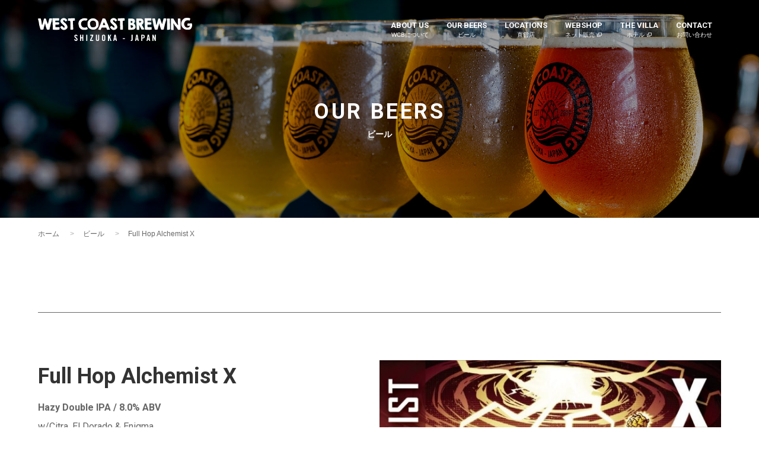

--- FILE ---
content_type: text/html; charset=UTF-8
request_url: https://www.westcoastbrewing.jp/beer/full-hop-alchemist-x/
body_size: 10454
content:
<!DOCTYPE html>
<html lang="ja">
<head>
  <meta charset="UTF-8">
  <meta name="viewport" content="width=device-width, initial-scale=1.0">
  <meta http-equiv="X-UA-Compatible" content="IE=edge">

  <!-- Google Tag Manager -->
  <script>(function(w,d,s,l,i){w[l]=w[l]||[];w[l].push({'gtm.start':
        new Date().getTime(),event:'gtm.js'});var f=d.getElementsByTagName(s)[0],
      j=d.createElement(s),dl=l!='dataLayer'?'&l='+l:'';j.async=true;j.src=
      'https://www.googletagmanager.com/gtm.js?id='+i+dl;f.parentNode.insertBefore(j,f);
    })(window,document,'script','dataLayer','GTM-5TC8FRM');</script>
  <!-- End Google Tag Manager -->

  <link rel="icon" type="image/png" href="https://www.westcoastbrewing.jp/wp/wp-content/themes/wcb/img/common/favicon.png">
  <link rel="icon" type="image/svg+xml" href="https://www.westcoastbrewing.jp/wp/wp-content/themes/wcb/img/common/favicon.svg">
  <link rel="apple-touch-icon" href="https://www.westcoastbrewing.jp/wp/wp-content/themes/wcb/img/common/apple-touch-icon.png">

  <title>Full Hop Alchemist X - ビール - West Coast Brewing</title>

  <link rel="preconnect" href="https://fonts.googleapis.com">
  <link rel="preconnect" href="https://fonts.gstatic.com" crossorigin>
  <link href="https://fonts.googleapis.com/css2?family=Roboto:wght@400;700&display=swap" rel="stylesheet">
  <meta name='robots' content='index, follow, max-image-preview:large, max-snippet:-1, max-video-preview:-1' />

	<!-- This site is optimized with the Yoast SEO plugin v26.6 - https://yoast.com/wordpress/plugins/seo/ -->
	<link rel="canonical" href="https://www.westcoastbrewing.jp/beer/full-hop-alchemist-x/" />
	<meta property="og:locale" content="ja_JP" />
	<meta property="og:type" content="article" />
	<meta property="og:title" content="Full Hop Alchemist X - ビール - West Coast Brewing" />
	<meta property="og:url" content="https://www.westcoastbrewing.jp/beer/full-hop-alchemist-x/" />
	<meta property="og:site_name" content="West Coast Brewing" />
	<meta property="article:modified_time" content="2021-10-12T05:33:43+00:00" />
	<meta property="og:image" content="https://www.westcoastbrewing.jp/wp/wp-content/uploads/2021/10/IMG_4729.jpg" />
	<meta property="og:image:width" content="998" />
	<meta property="og:image:height" content="999" />
	<meta property="og:image:type" content="image/jpeg" />
	<meta name="twitter:card" content="summary_large_image" />
	<script type="application/ld+json" class="yoast-schema-graph">{"@context":"https://schema.org","@graph":[{"@type":"WebPage","@id":"https://www.westcoastbrewing.jp/beer/full-hop-alchemist-x/","url":"https://www.westcoastbrewing.jp/beer/full-hop-alchemist-x/","name":"Full Hop Alchemist X - ビール - West Coast Brewing","isPartOf":{"@id":"https://www.westcoastbrewing.jp/#website"},"primaryImageOfPage":{"@id":"https://www.westcoastbrewing.jp/beer/full-hop-alchemist-x/#primaryimage"},"image":{"@id":"https://www.westcoastbrewing.jp/beer/full-hop-alchemist-x/#primaryimage"},"thumbnailUrl":"https://www.westcoastbrewing.jp/wp/wp-content/uploads/2021/10/IMG_4729.jpg","datePublished":"2015-10-08T01:31:00+00:00","dateModified":"2021-10-12T05:33:43+00:00","breadcrumb":{"@id":"https://www.westcoastbrewing.jp/beer/full-hop-alchemist-x/#breadcrumb"},"inLanguage":"ja","potentialAction":[{"@type":"ReadAction","target":["https://www.westcoastbrewing.jp/beer/full-hop-alchemist-x/"]}]},{"@type":"ImageObject","inLanguage":"ja","@id":"https://www.westcoastbrewing.jp/beer/full-hop-alchemist-x/#primaryimage","url":"https://www.westcoastbrewing.jp/wp/wp-content/uploads/2021/10/IMG_4729.jpg","contentUrl":"https://www.westcoastbrewing.jp/wp/wp-content/uploads/2021/10/IMG_4729.jpg","width":998,"height":999},{"@type":"BreadcrumbList","@id":"https://www.westcoastbrewing.jp/beer/full-hop-alchemist-x/#breadcrumb","itemListElement":[{"@type":"ListItem","position":1,"name":"WCB","item":"https://www.westcoastbrewing.jp/"},{"@type":"ListItem","position":2,"name":"アーカイブ","item":"https://www.westcoastbrewing.jp/beer/"},{"@type":"ListItem","position":3,"name":"IPA","item":"https://www.westcoastbrewing.jp/beer/type/ipa/"},{"@type":"ListItem","position":4,"name":"Full Hop Alchemist X"}]},{"@type":"WebSite","@id":"https://www.westcoastbrewing.jp/#website","url":"https://www.westcoastbrewing.jp/","name":"West Coast Brewing","description":"Hop Dude一族が生息する、静岡市用宗（もちむね）漁港のクラフトビール醸造所『West Coast Brewing（WCB）』。2019年6月に免許を取得し、同年7月に醸造をスタート。私たちが目指しているのは、クラフトビールの本場であり、オーナーの故郷でもあるアメリカのビール。ホップの香りを効かせた、さまざまなスタイルのビールを造り、現在は毎週新作をリリースしています。","publisher":{"@id":"https://www.westcoastbrewing.jp/#organization"},"potentialAction":[{"@type":"SearchAction","target":{"@type":"EntryPoint","urlTemplate":"https://www.westcoastbrewing.jp/?s={search_term_string}"},"query-input":{"@type":"PropertyValueSpecification","valueRequired":true,"valueName":"search_term_string"}}],"inLanguage":"ja"},{"@type":"Organization","@id":"https://www.westcoastbrewing.jp/#organization","name":"West Coast Brewing","url":"https://www.westcoastbrewing.jp/","logo":{"@type":"ImageObject","inLanguage":"ja","@id":"https://www.westcoastbrewing.jp/#/schema/logo/image/","url":"https://www.westcoastbrewing.jp/wp/wp-content/uploads/2021/09/wp-site-icon-1.png","contentUrl":"https://www.westcoastbrewing.jp/wp/wp-content/uploads/2021/09/wp-site-icon-1.png","width":512,"height":512,"caption":"West Coast Brewing"},"image":{"@id":"https://www.westcoastbrewing.jp/#/schema/logo/image/"}}]}</script>
	<!-- / Yoast SEO plugin. -->


<link rel='dns-prefetch' href='//ajax.googleapis.com' />
<link rel="alternate" title="oEmbed (JSON)" type="application/json+oembed" href="https://www.westcoastbrewing.jp/wp-json/oembed/1.0/embed?url=https%3A%2F%2Fwww.westcoastbrewing.jp%2Fbeer%2Ffull-hop-alchemist-x%2F" />
<link rel="alternate" title="oEmbed (XML)" type="text/xml+oembed" href="https://www.westcoastbrewing.jp/wp-json/oembed/1.0/embed?url=https%3A%2F%2Fwww.westcoastbrewing.jp%2Fbeer%2Ffull-hop-alchemist-x%2F&#038;format=xml" />
<style id='wp-img-auto-sizes-contain-inline-css' type='text/css'>
img:is([sizes=auto i],[sizes^="auto," i]){contain-intrinsic-size:3000px 1500px}
/*# sourceURL=wp-img-auto-sizes-contain-inline-css */
</style>
<link rel='stylesheet' id='normalize-css' href='https://www.westcoastbrewing.jp/wp/wp-content/themes/wcb/css/normalize.css?ver=8.0.1' type='text/css' media='all' />
<link rel='stylesheet' id='themeStyle-css' href='https://www.westcoastbrewing.jp/wp/wp-content/themes/wcb/style.css?ver=1763519573' type='text/css' media='all' />
<style id='wp-block-library-inline-css' type='text/css'>
:root{--wp-block-synced-color:#7a00df;--wp-block-synced-color--rgb:122,0,223;--wp-bound-block-color:var(--wp-block-synced-color);--wp-editor-canvas-background:#ddd;--wp-admin-theme-color:#007cba;--wp-admin-theme-color--rgb:0,124,186;--wp-admin-theme-color-darker-10:#006ba1;--wp-admin-theme-color-darker-10--rgb:0,107,160.5;--wp-admin-theme-color-darker-20:#005a87;--wp-admin-theme-color-darker-20--rgb:0,90,135;--wp-admin-border-width-focus:2px}@media (min-resolution:192dpi){:root{--wp-admin-border-width-focus:1.5px}}.wp-element-button{cursor:pointer}:root .has-very-light-gray-background-color{background-color:#eee}:root .has-very-dark-gray-background-color{background-color:#313131}:root .has-very-light-gray-color{color:#eee}:root .has-very-dark-gray-color{color:#313131}:root .has-vivid-green-cyan-to-vivid-cyan-blue-gradient-background{background:linear-gradient(135deg,#00d084,#0693e3)}:root .has-purple-crush-gradient-background{background:linear-gradient(135deg,#34e2e4,#4721fb 50%,#ab1dfe)}:root .has-hazy-dawn-gradient-background{background:linear-gradient(135deg,#faaca8,#dad0ec)}:root .has-subdued-olive-gradient-background{background:linear-gradient(135deg,#fafae1,#67a671)}:root .has-atomic-cream-gradient-background{background:linear-gradient(135deg,#fdd79a,#004a59)}:root .has-nightshade-gradient-background{background:linear-gradient(135deg,#330968,#31cdcf)}:root .has-midnight-gradient-background{background:linear-gradient(135deg,#020381,#2874fc)}:root{--wp--preset--font-size--normal:16px;--wp--preset--font-size--huge:42px}.has-regular-font-size{font-size:1em}.has-larger-font-size{font-size:2.625em}.has-normal-font-size{font-size:var(--wp--preset--font-size--normal)}.has-huge-font-size{font-size:var(--wp--preset--font-size--huge)}.has-text-align-center{text-align:center}.has-text-align-left{text-align:left}.has-text-align-right{text-align:right}.has-fit-text{white-space:nowrap!important}#end-resizable-editor-section{display:none}.aligncenter{clear:both}.items-justified-left{justify-content:flex-start}.items-justified-center{justify-content:center}.items-justified-right{justify-content:flex-end}.items-justified-space-between{justify-content:space-between}.screen-reader-text{border:0;clip-path:inset(50%);height:1px;margin:-1px;overflow:hidden;padding:0;position:absolute;width:1px;word-wrap:normal!important}.screen-reader-text:focus{background-color:#ddd;clip-path:none;color:#444;display:block;font-size:1em;height:auto;left:5px;line-height:normal;padding:15px 23px 14px;text-decoration:none;top:5px;width:auto;z-index:100000}html :where(.has-border-color){border-style:solid}html :where([style*=border-top-color]){border-top-style:solid}html :where([style*=border-right-color]){border-right-style:solid}html :where([style*=border-bottom-color]){border-bottom-style:solid}html :where([style*=border-left-color]){border-left-style:solid}html :where([style*=border-width]){border-style:solid}html :where([style*=border-top-width]){border-top-style:solid}html :where([style*=border-right-width]){border-right-style:solid}html :where([style*=border-bottom-width]){border-bottom-style:solid}html :where([style*=border-left-width]){border-left-style:solid}html :where(img[class*=wp-image-]){height:auto;max-width:100%}:where(figure){margin:0 0 1em}html :where(.is-position-sticky){--wp-admin--admin-bar--position-offset:var(--wp-admin--admin-bar--height,0px)}@media screen and (max-width:600px){html :where(.is-position-sticky){--wp-admin--admin-bar--position-offset:0px}}

/*# sourceURL=wp-block-library-inline-css */
</style><style id='global-styles-inline-css' type='text/css'>
:root{--wp--preset--aspect-ratio--square: 1;--wp--preset--aspect-ratio--4-3: 4/3;--wp--preset--aspect-ratio--3-4: 3/4;--wp--preset--aspect-ratio--3-2: 3/2;--wp--preset--aspect-ratio--2-3: 2/3;--wp--preset--aspect-ratio--16-9: 16/9;--wp--preset--aspect-ratio--9-16: 9/16;--wp--preset--color--black: #000000;--wp--preset--color--cyan-bluish-gray: #abb8c3;--wp--preset--color--white: #ffffff;--wp--preset--color--pale-pink: #f78da7;--wp--preset--color--vivid-red: #cf2e2e;--wp--preset--color--luminous-vivid-orange: #ff6900;--wp--preset--color--luminous-vivid-amber: #fcb900;--wp--preset--color--light-green-cyan: #7bdcb5;--wp--preset--color--vivid-green-cyan: #00d084;--wp--preset--color--pale-cyan-blue: #8ed1fc;--wp--preset--color--vivid-cyan-blue: #0693e3;--wp--preset--color--vivid-purple: #9b51e0;--wp--preset--gradient--vivid-cyan-blue-to-vivid-purple: linear-gradient(135deg,rgb(6,147,227) 0%,rgb(155,81,224) 100%);--wp--preset--gradient--light-green-cyan-to-vivid-green-cyan: linear-gradient(135deg,rgb(122,220,180) 0%,rgb(0,208,130) 100%);--wp--preset--gradient--luminous-vivid-amber-to-luminous-vivid-orange: linear-gradient(135deg,rgb(252,185,0) 0%,rgb(255,105,0) 100%);--wp--preset--gradient--luminous-vivid-orange-to-vivid-red: linear-gradient(135deg,rgb(255,105,0) 0%,rgb(207,46,46) 100%);--wp--preset--gradient--very-light-gray-to-cyan-bluish-gray: linear-gradient(135deg,rgb(238,238,238) 0%,rgb(169,184,195) 100%);--wp--preset--gradient--cool-to-warm-spectrum: linear-gradient(135deg,rgb(74,234,220) 0%,rgb(151,120,209) 20%,rgb(207,42,186) 40%,rgb(238,44,130) 60%,rgb(251,105,98) 80%,rgb(254,248,76) 100%);--wp--preset--gradient--blush-light-purple: linear-gradient(135deg,rgb(255,206,236) 0%,rgb(152,150,240) 100%);--wp--preset--gradient--blush-bordeaux: linear-gradient(135deg,rgb(254,205,165) 0%,rgb(254,45,45) 50%,rgb(107,0,62) 100%);--wp--preset--gradient--luminous-dusk: linear-gradient(135deg,rgb(255,203,112) 0%,rgb(199,81,192) 50%,rgb(65,88,208) 100%);--wp--preset--gradient--pale-ocean: linear-gradient(135deg,rgb(255,245,203) 0%,rgb(182,227,212) 50%,rgb(51,167,181) 100%);--wp--preset--gradient--electric-grass: linear-gradient(135deg,rgb(202,248,128) 0%,rgb(113,206,126) 100%);--wp--preset--gradient--midnight: linear-gradient(135deg,rgb(2,3,129) 0%,rgb(40,116,252) 100%);--wp--preset--font-size--small: 13px;--wp--preset--font-size--medium: 20px;--wp--preset--font-size--large: 36px;--wp--preset--font-size--x-large: 42px;--wp--preset--spacing--20: 0.44rem;--wp--preset--spacing--30: 0.67rem;--wp--preset--spacing--40: 1rem;--wp--preset--spacing--50: 1.5rem;--wp--preset--spacing--60: 2.25rem;--wp--preset--spacing--70: 3.38rem;--wp--preset--spacing--80: 5.06rem;--wp--preset--shadow--natural: 6px 6px 9px rgba(0, 0, 0, 0.2);--wp--preset--shadow--deep: 12px 12px 50px rgba(0, 0, 0, 0.4);--wp--preset--shadow--sharp: 6px 6px 0px rgba(0, 0, 0, 0.2);--wp--preset--shadow--outlined: 6px 6px 0px -3px rgb(255, 255, 255), 6px 6px rgb(0, 0, 0);--wp--preset--shadow--crisp: 6px 6px 0px rgb(0, 0, 0);}:where(.is-layout-flex){gap: 0.5em;}:where(.is-layout-grid){gap: 0.5em;}body .is-layout-flex{display: flex;}.is-layout-flex{flex-wrap: wrap;align-items: center;}.is-layout-flex > :is(*, div){margin: 0;}body .is-layout-grid{display: grid;}.is-layout-grid > :is(*, div){margin: 0;}:where(.wp-block-columns.is-layout-flex){gap: 2em;}:where(.wp-block-columns.is-layout-grid){gap: 2em;}:where(.wp-block-post-template.is-layout-flex){gap: 1.25em;}:where(.wp-block-post-template.is-layout-grid){gap: 1.25em;}.has-black-color{color: var(--wp--preset--color--black) !important;}.has-cyan-bluish-gray-color{color: var(--wp--preset--color--cyan-bluish-gray) !important;}.has-white-color{color: var(--wp--preset--color--white) !important;}.has-pale-pink-color{color: var(--wp--preset--color--pale-pink) !important;}.has-vivid-red-color{color: var(--wp--preset--color--vivid-red) !important;}.has-luminous-vivid-orange-color{color: var(--wp--preset--color--luminous-vivid-orange) !important;}.has-luminous-vivid-amber-color{color: var(--wp--preset--color--luminous-vivid-amber) !important;}.has-light-green-cyan-color{color: var(--wp--preset--color--light-green-cyan) !important;}.has-vivid-green-cyan-color{color: var(--wp--preset--color--vivid-green-cyan) !important;}.has-pale-cyan-blue-color{color: var(--wp--preset--color--pale-cyan-blue) !important;}.has-vivid-cyan-blue-color{color: var(--wp--preset--color--vivid-cyan-blue) !important;}.has-vivid-purple-color{color: var(--wp--preset--color--vivid-purple) !important;}.has-black-background-color{background-color: var(--wp--preset--color--black) !important;}.has-cyan-bluish-gray-background-color{background-color: var(--wp--preset--color--cyan-bluish-gray) !important;}.has-white-background-color{background-color: var(--wp--preset--color--white) !important;}.has-pale-pink-background-color{background-color: var(--wp--preset--color--pale-pink) !important;}.has-vivid-red-background-color{background-color: var(--wp--preset--color--vivid-red) !important;}.has-luminous-vivid-orange-background-color{background-color: var(--wp--preset--color--luminous-vivid-orange) !important;}.has-luminous-vivid-amber-background-color{background-color: var(--wp--preset--color--luminous-vivid-amber) !important;}.has-light-green-cyan-background-color{background-color: var(--wp--preset--color--light-green-cyan) !important;}.has-vivid-green-cyan-background-color{background-color: var(--wp--preset--color--vivid-green-cyan) !important;}.has-pale-cyan-blue-background-color{background-color: var(--wp--preset--color--pale-cyan-blue) !important;}.has-vivid-cyan-blue-background-color{background-color: var(--wp--preset--color--vivid-cyan-blue) !important;}.has-vivid-purple-background-color{background-color: var(--wp--preset--color--vivid-purple) !important;}.has-black-border-color{border-color: var(--wp--preset--color--black) !important;}.has-cyan-bluish-gray-border-color{border-color: var(--wp--preset--color--cyan-bluish-gray) !important;}.has-white-border-color{border-color: var(--wp--preset--color--white) !important;}.has-pale-pink-border-color{border-color: var(--wp--preset--color--pale-pink) !important;}.has-vivid-red-border-color{border-color: var(--wp--preset--color--vivid-red) !important;}.has-luminous-vivid-orange-border-color{border-color: var(--wp--preset--color--luminous-vivid-orange) !important;}.has-luminous-vivid-amber-border-color{border-color: var(--wp--preset--color--luminous-vivid-amber) !important;}.has-light-green-cyan-border-color{border-color: var(--wp--preset--color--light-green-cyan) !important;}.has-vivid-green-cyan-border-color{border-color: var(--wp--preset--color--vivid-green-cyan) !important;}.has-pale-cyan-blue-border-color{border-color: var(--wp--preset--color--pale-cyan-blue) !important;}.has-vivid-cyan-blue-border-color{border-color: var(--wp--preset--color--vivid-cyan-blue) !important;}.has-vivid-purple-border-color{border-color: var(--wp--preset--color--vivid-purple) !important;}.has-vivid-cyan-blue-to-vivid-purple-gradient-background{background: var(--wp--preset--gradient--vivid-cyan-blue-to-vivid-purple) !important;}.has-light-green-cyan-to-vivid-green-cyan-gradient-background{background: var(--wp--preset--gradient--light-green-cyan-to-vivid-green-cyan) !important;}.has-luminous-vivid-amber-to-luminous-vivid-orange-gradient-background{background: var(--wp--preset--gradient--luminous-vivid-amber-to-luminous-vivid-orange) !important;}.has-luminous-vivid-orange-to-vivid-red-gradient-background{background: var(--wp--preset--gradient--luminous-vivid-orange-to-vivid-red) !important;}.has-very-light-gray-to-cyan-bluish-gray-gradient-background{background: var(--wp--preset--gradient--very-light-gray-to-cyan-bluish-gray) !important;}.has-cool-to-warm-spectrum-gradient-background{background: var(--wp--preset--gradient--cool-to-warm-spectrum) !important;}.has-blush-light-purple-gradient-background{background: var(--wp--preset--gradient--blush-light-purple) !important;}.has-blush-bordeaux-gradient-background{background: var(--wp--preset--gradient--blush-bordeaux) !important;}.has-luminous-dusk-gradient-background{background: var(--wp--preset--gradient--luminous-dusk) !important;}.has-pale-ocean-gradient-background{background: var(--wp--preset--gradient--pale-ocean) !important;}.has-electric-grass-gradient-background{background: var(--wp--preset--gradient--electric-grass) !important;}.has-midnight-gradient-background{background: var(--wp--preset--gradient--midnight) !important;}.has-small-font-size{font-size: var(--wp--preset--font-size--small) !important;}.has-medium-font-size{font-size: var(--wp--preset--font-size--medium) !important;}.has-large-font-size{font-size: var(--wp--preset--font-size--large) !important;}.has-x-large-font-size{font-size: var(--wp--preset--font-size--x-large) !important;}
/*# sourceURL=global-styles-inline-css */
</style>

<style id='classic-theme-styles-inline-css' type='text/css'>
/*! This file is auto-generated */
.wp-block-button__link{color:#fff;background-color:#32373c;border-radius:9999px;box-shadow:none;text-decoration:none;padding:calc(.667em + 2px) calc(1.333em + 2px);font-size:1.125em}.wp-block-file__button{background:#32373c;color:#fff;text-decoration:none}
/*# sourceURL=/wp-includes/css/classic-themes.min.css */
</style>
<link rel='stylesheet' id='contact-form-7-css' href='https://www.westcoastbrewing.jp/wp/wp-content/plugins/contact-form-7/includes/css/styles.css?ver=6.1.4' type='text/css' media='all' />
<link rel="https://api.w.org/" href="https://www.westcoastbrewing.jp/wp-json/" /><link rel="alternate" title="JSON" type="application/json" href="https://www.westcoastbrewing.jp/wp-json/wp/v2/beer/305" /><link rel="EditURI" type="application/rsd+xml" title="RSD" href="https://www.westcoastbrewing.jp/wp/xmlrpc.php?rsd" />
<link rel='shortlink' href='https://www.westcoastbrewing.jp/?p=305' />
  <noscript>
    <style>
      #g-l {
        display: none;
      }
    </style>
  </noscript>
  <!-- Global site tag (gtag.js) - Google Analytics -->
  <script async src="https://www.googletagmanager.com/gtag/js?id=G-EPJ8LCBL1D"></script>
  <script>
    window.dataLayer = window.dataLayer || [];
    function gtag(){dataLayer.push(arguments);}
    gtag('js', new Date());

    gtag('config', 'G-EPJ8LCBL1D');
  </script>
</head>

<body class="wp-singular beer-template-default single single-beer postid-305 wp-theme-wcb">
<!-- Google Tag Manager (noscript) -->
<noscript><iframe src="https://www.googletagmanager.com/ns.html?id=GTM-5TC8FRM"
                  height="0" width="0" style="display:none;visibility:hidden"></iframe></noscript>
<!-- End Google Tag Manager (noscript) -->

<div id="g-l" class="g-l">
  <div id="g-l_i" class="g-l_i"></div>
  <div id="g-l_t" class="g-l_t"></div>
</div>

<header class="g-header">
  <div class="g-logo">
    <h1 class="g-logo_t"><a href="https://www.westcoastbrewing.jp/"><img src="https://www.westcoastbrewing.jp/wp/wp-content/themes/wcb/img/common/logo_wh.svg" alt="West Coast Brewing" width="260" height="40"></a></h1>
    <div class="g-logo_b menuToggle"><div class="g-logo_b_b"><span></span></div></div>
  </div>
  <nav class="g-nav">
    <div class="g-nav_w">
      <div class="g-nav_i">
        <div class="g-nav_c">
          <div class="g-nav_l"><a href="https://www.westcoastbrewing.jp/"><img src="https://www.westcoastbrewing.jp/wp/wp-content/themes/wcb/img/common/logo_wh.svg" alt="West Coast Brewing" width="260" height="40"></a></div>
          <ul class="g-nav_s">
            <li class="g-nav_s_i"><a href="https://www.instagram.com/wcbshizuoka/" target="_blank"><img src="https://www.westcoastbrewing.jp/wp/wp-content/themes/wcb/img/common/ico_instagram.png" alt="Instagram" width="24" height="24"></a></li>
            <li class="g-nav_s_i"><a href="https://x.com/WCBShizuoka" target="_blank"><img src="https://www.westcoastbrewing.jp/wp/wp-content/themes/wcb/img/common/ico_x.png" alt="X" width="24" height="24"></a></li>
            <li class="g-nav_s_i"><a href="https://www.youtube.com/channel/UCfuI0-aHyvlMuUmpXoq-SnQ" target="_blank"><img src="https://www.westcoastbrewing.jp/wp/wp-content/themes/wcb/img/common/ico_youtube.png" alt="YouTube" width="24" height="24"></a></li>
          </ul>
          <div class="g-nav_n">
            <ul class="g-nav_n_l">
              <li class="g-nav_n_i"><a href="https://www.westcoastbrewing.jp/about/" class="g-nav_n_a"><span class="g-nav_n_en en">ABOUT US</span><span class="g-nav_n_ja">WCBについて</span></a><ul class="g-nav_n_sl">
                <li class="g-nav_n_si"><a href="https://www.westcoastbrewing.jp/about/" class="g-nav_n_sa">WCBについて</a></li>
                <li class="g-nav_n_si"><a href="https://www.westcoastbrewing.jp/about/story/" class="g-nav_n_sa">ストーリー</a></li>
                <li class="g-nav_n_si"><a href="https://www.westcoastbrewing.jp/about/brewery/" class="g-nav_n_sa">ブルワリー</a></li>
                <li class="g-nav_n_si"><a href="https://www.westcoastbrewing.jp/about/faq/" class="g-nav_n_sa">よくあるご質問</a></li>
              </ul></li>
              <li class="g-nav_n_i"><a href="https://www.westcoastbrewing.jp/ourbeers/" class="g-nav_n_a"><span class="g-nav_n_en en">OUR BEERS</span><span class="g-nav_n_ja">ビール</span></a><ul class="g-nav_n_sl">
                <li class="g-nav_n_si"><a href="https://www.westcoastbrewing.jp/ourbeers/" class="g-nav_n_sa">新着ビール</a></li>
                <li class="g-nav_n_si"><a href="https://www.westcoastbrewing.jp/ourbeers/gmtplus9/" class="g-nav_n_sa">GMT+9</a></li>
                <li class="g-nav_n_si"><a href="https://www.westcoastbrewing.jp/beer/" class="g-nav_n_sa">アーカイブ</a></li>
              </ul></li>
              <li class="g-nav_n_i"><a href="https://www.westcoastbrewing.jp/location/" class="g-nav_n_a"><span class="g-nav_n_en en">LOCATIONS</span><span class="g-nav_n_ja">直営店</span></a><ul class="g-nav_n_sl sp">
                  <li class="g-nav_n_si"><a href="https://www.westcoastbrewing.jp/location/" class="g-nav_n_sa">直営店</a></li>
                </ul></li>
              <li class="g-nav_n_i"><a href="https://shop-wcb.com/" target="_blank" class="g-nav_n_a"><span class="g-nav_n_en en">WEBSHOP</span><span class="g-nav_n_ja">ネット販売 <img src="https://www.westcoastbrewing.jp/wp/wp-content/themes/wcb/img/common/ico_external-w.png" alt="" width="10" height="10"></span></a><ul class="g-nav_n_sl sp">
                  <li class="g-nav_n_si"><a href="https://shop-wcb.com/" target="_blank" class="g-nav_n_sa g-nav_n_sa-ex">ネット販売</a></li>
                </ul></li>
              <li class="g-nav_n_i"><a href="https://www.thevillamochimune.com/" target="_blank" class="g-nav_n_a"><span class="g-nav_n_en en">THE VILLA</span><span class="g-nav_n_ja">ホテル <img src="https://www.westcoastbrewing.jp/wp/wp-content/themes/wcb/img/common/ico_external-w.png" alt="" width="10" height="10"></span></a><ul class="g-nav_n_sl sp">
                  <li class="g-nav_n_si"><a href="https://www.thevillamochimune.com/" target="_blank" class="g-nav_n_sa g-nav_n_sa-ex">WCB直営ホテル</a></li>
                </ul></li>
              <li class="g-nav_n_i"><a href="https://www.westcoastbrewing.jp/contact/" class="g-nav_n_a"><span class="g-nav_n_en en">CONTACT</span><span class="g-nav_n_ja">お問い合わせ</span></a><ul class="g-nav_n_sl sp">
                  <li class="g-nav_n_si"><a href="https://www.westcoastbrewing.jp/contact/" class="g-nav_n_sa">お問い合わせ</a></li>
                </ul></li>
            </ul>
          </div>
        </div>
      </div>
    </div>
  </nav>
</header>


<main class="g-contents">

<div class="m-pageTtl">
  <div class="m-pageTtl_bg"><img src="https://www.westcoastbrewing.jp/wp/wp-content/themes/wcb/img/ttl/beer.jpg" width="1920" height="565" alt=""></div>
  <h1 class="m-pageTtl_cont">
    <span class="m-pageTtl_en">OUR BEERS</span>
    <span class="m-pageTtl_ja">ビール</span>
  </h1>
</div>

<div class="m-breadcrumb">
  <div class="m-breadcrumb_i">
    <ol>
      <li><a href="https://www.westcoastbrewing.jp/">ホーム</a></li>
      <li><a href="https://www.westcoastbrewing.jp/ourbeers/">ビール</a></li>
<li>Full Hop Alchemist X</li>
    </ol>
  </div>
</div>


  
<article class="beerPost">

  <div class="beerPost_main">
    <div class="beerPost_cover e e-v e-fade"><img src="https://www.westcoastbrewing.jp/wp/wp-content/uploads/2021/10/IMG_4729-600x600.jpg" width="600" height="600" alt=""></div>
    <div class="beerPost_cont e e-v e-fade">
            <h1 class="beerPost_ttl">Full Hop Alchemist X</h1>
      <p class="beerPost_type">Hazy Double IPA / 8.0% ABV</p>
              <p class="beerPost_w">w/Citra, El Dorado & Enigma</p>
            <ul class="beerPost_cat">
        <li><a href="https://www.westcoastbrewing.jp/beer/type/abv03/">7.0%～8.5%</a></li><li><a href="https://www.westcoastbrewing.jp/beer/type/ipa/">IPA</a></li><li><a href="https://www.westcoastbrewing.jp/beer/type/hazy/">HAZY</a></li><li><a href="https://www.westcoastbrewing.jp/beer/type/fha/">FHA SERIES</a></li>      </ul>
      <div class="beerPost_txt_ja"><p>作り続けよう。アルケミストはホップライブラリーから大好きなシトラ、エニグマとエルドレッドをドサッと投入して、Xに相応しいトロピカルフレーバーＭＡＸのホップ爆弾を仕込んでしまった。v8に続いてスムーズでドリンカビリティー満載のXはアルコール度数も隠れてかなり危険な液体に仕上がった。</p>
</div>
      <div class="beerPost_txt_en m-en"><p>Let the Alchemist cook. Version X (10) comes ripe with summer hype and boxes upon boxes of Citra, Enigma and El Dorado for maximum tropical bliss. This iteration picks up where V8 left off, with a lens on super silky smoothness, drinkability and masked ABV to draw the Nemesis out of hiding (let's get this thing started).</p>
</div>
          </div>
  </div>

    <ul class="beerPost_imgs">

    
                    <li class="beerPost_imgs_item e e-v e-fade"><img width="720" height="480" src="https://www.westcoastbrewing.jp/wp/wp-content/uploads/2021/10/IMG_4768-720x480.jpg" class="attachment-large size-large" alt="" decoding="async" fetchpriority="high" srcset="https://www.westcoastbrewing.jp/wp/wp-content/uploads/2021/10/IMG_4768-720x480.jpg 720w, https://www.westcoastbrewing.jp/wp/wp-content/uploads/2021/10/IMG_4768-600x400.jpg 600w, https://www.westcoastbrewing.jp/wp/wp-content/uploads/2021/10/IMG_4768-768x512.jpg 768w, https://www.westcoastbrewing.jp/wp/wp-content/uploads/2021/10/IMG_4768-1200x800.jpg 1200w, https://www.westcoastbrewing.jp/wp/wp-content/uploads/2021/10/IMG_4768.jpg 1500w" sizes="(max-width: 720px) 100vw, 720px" /></li>
                          <li class="beerPost_imgs_item e e-v e-fade"><img width="720" height="480" src="https://www.westcoastbrewing.jp/wp/wp-content/uploads/2021/10/IMG_4770-720x480.jpg" class="attachment-large size-large" alt="" decoding="async" srcset="https://www.westcoastbrewing.jp/wp/wp-content/uploads/2021/10/IMG_4770-720x480.jpg 720w, https://www.westcoastbrewing.jp/wp/wp-content/uploads/2021/10/IMG_4770-600x400.jpg 600w, https://www.westcoastbrewing.jp/wp/wp-content/uploads/2021/10/IMG_4770-768x512.jpg 768w, https://www.westcoastbrewing.jp/wp/wp-content/uploads/2021/10/IMG_4770-1200x800.jpg 1200w, https://www.westcoastbrewing.jp/wp/wp-content/uploads/2021/10/IMG_4770.jpg 1500w" sizes="(max-width: 720px) 100vw, 720px" /></li>
                          <li class="beerPost_imgs_item e e-v e-fade"><img width="720" height="581" src="https://www.westcoastbrewing.jp/wp/wp-content/uploads/2021/10/IMG_4766-720x581.jpg" class="attachment-large size-large" alt="" decoding="async" srcset="https://www.westcoastbrewing.jp/wp/wp-content/uploads/2021/10/IMG_4766-720x581.jpg 720w, https://www.westcoastbrewing.jp/wp/wp-content/uploads/2021/10/IMG_4766-600x484.jpg 600w, https://www.westcoastbrewing.jp/wp/wp-content/uploads/2021/10/IMG_4766-768x620.jpg 768w, https://www.westcoastbrewing.jp/wp/wp-content/uploads/2021/10/IMG_4766.jpg 1500w" sizes="(max-width: 720px) 100vw, 720px" /></li>
                        </ul>
  
</article>

  


<div class="sec-l w-l">
    <p class="e e-v e-fade"><a href="" class="m-btn m-btn-r">BACK TO BEERS</a></p>
</div>

<section class="recentBeers e e-v e-fade">
  <h2 class="recentBeers_ttl">NEW BEERS</h2>
  <ul class="recentBeers_list">
        <li class="e e-v e-fade recentBeers_list_item">
        <div class="bli bli-new"><a href="https://www.westcoastbrewing.jp/beer/fruit-filter/" class="bli_a">
    <div class="bli_img"><img data-src="https://www.westcoastbrewing.jp/wp/wp-content/uploads/2026/01/260114_FruitFilter_art-384x384.jpg" src="https://www.westcoastbrewing.jp/wp/wp-content/themes/wcb/img/news/noimage.jpg" width="384" height="384" alt=""></div>
    <div class="bli_cont">
      <h3 class="bli_ttl">Fruit Filter</h3>
      <p class="bli_type">Smoothie Sour / 6.0% ABV</p>
            <p class="bli_w">w/Blackberry, Plum & Blueberry</p>
          </div>
  </a></div>
    </li>
          <li class="e e-v e-fade recentBeers_list_item">
        <div class="bli bli-new"><a href="https://www.westcoastbrewing.jp/beer/full-hop-alchemist-r6/" class="bli_a">
    <div class="bli_img"><img data-src="https://www.westcoastbrewing.jp/wp/wp-content/uploads/2026/01/260114_FullHopAlchemistr6_art-384x384.jpg" src="https://www.westcoastbrewing.jp/wp/wp-content/themes/wcb/img/news/noimage.jpg" width="384" height="384" alt=""></div>
    <div class="bli_cont">
      <h3 class="bli_ttl">Full Hop Alchemist r6</h3>
      <p class="bli_type">Hazy Double IPA / 8.5% ABV</p>
            <p class="bli_w">w/Riwaka Diesel, Mosaic, Mosaic CRYO, Comet & Comet CGX</p>
          </div>
  </a></div>
    </li>
          <li class="e e-v e-fade recentBeers_list_item">
        <div class="bli bli-new"><a href="https://www.westcoastbrewing.jp/beer/kuno-like-shonan/" class="bli_a">
    <div class="bli_img"><img data-src="https://www.westcoastbrewing.jp/wp/wp-content/uploads/2021/10/200909_KLS_art-384x384.jpg" src="https://www.westcoastbrewing.jp/wp/wp-content/themes/wcb/img/news/noimage.jpg" width="384" height="384" alt=""></div>
    <div class="bli_cont">
      <h3 class="bli_ttl">Kuno Like Shonan</h3>
      <p class="bli_type">Session IPA / 4.5% ABV</p>
            <p class="bli_w">w/Milk Sugar. Dry Hopped with Nelson Sauvin, El Dorado, Citra & Citra CRYO</p>
          </div>
  </a></div>
    </li>
          <li class="e e-v e-fade recentBeers_list_item">
        <div class="bli"><a href="https://www.westcoastbrewing.jp/beer/trip-to-kmt-2026/" class="bli_a">
    <div class="bli_img"><img data-src="https://www.westcoastbrewing.jp/wp/wp-content/uploads/2026/01/260107_TriptoKMT2026_art-384x384.jpg" src="https://www.westcoastbrewing.jp/wp/wp-content/themes/wcb/img/news/noimage.jpg" width="384" height="384" alt=""></div>
    <div class="bli_cont">
      <h3 class="bli_ttl">Trip to KMT 2026</h3>
      <p class="bli_type">Session Hazy IPA / 4.5% ABV</p>
            <p class="bli_w">w/El Dorado & Citra</p>
          </div>
  </a></div>
    </li>
          <li class="e e-v e-fade recentBeers_list_item">
        <div class="bli"><a href="https://www.westcoastbrewing.jp/beer/freestyle-fes-2026/" class="bli_a">
    <div class="bli_img"><img data-src="https://www.westcoastbrewing.jp/wp/wp-content/uploads/2026/01/260107_FreestyleFes2026_art-384x384.jpg" src="https://www.westcoastbrewing.jp/wp/wp-content/themes/wcb/img/news/noimage.jpg" width="384" height="384" alt=""></div>
    <div class="bli_cont">
      <h3 class="bli_ttl">Freestyle Fes 2026</h3>
      <p class="bli_type">Hazy DIPA / 8.0% ABV</p>
            <p class="bli_w">w/Spice. Dry Hopped with Tropical Fusion, Riwaka & Citra CRYO</p>
          </div>
  </a></div>
    </li>
          <li class="e e-v e-fade recentBeers_list_item">
        <div class="bli"><a href="https://www.westcoastbrewing.jp/beer/tdhssr2026/" class="bli_a">
    <div class="bli_img"><img data-src="https://www.westcoastbrewing.jp/wp/wp-content/uploads/2025/12/20251224_TDHSSR2026FirstSunriseEdition_art-384x384.jpg" src="https://www.westcoastbrewing.jp/wp/wp-content/themes/wcb/img/news/noimage.jpg" width="384" height="384" alt=""></div>
    <div class="bli_cont">
      <h3 class="bli_ttl">TDHSSR 2026 First Sunrise Edition</h3>
      <p class="bli_type">Triple Dry-Hopped Hazy Triple IPA / 9.0% ABV</p>
            <p class="bli_w">w/Nelson Sauvin, Mosaic, El Dorado, El Dorado CGX, Strata, Strata CGX & Mosaic CRYO</p>
          </div>
  </a></div>
    </li>
          <li class="e e-v e-fade recentBeers_list_item">
        <div class="bli"><a href="https://www.westcoastbrewing.jp/beer/starwatcher-midnight/" class="bli_a">
    <div class="bli_img"><img data-src="https://www.westcoastbrewing.jp/wp/wp-content/uploads/2023/03/230322_StarwatcherMidnight_art-384x384.jpg" src="https://www.westcoastbrewing.jp/wp/wp-content/themes/wcb/img/news/noimage.jpg" width="384" height="384" alt=""></div>
    <div class="bli_cont">
      <h3 class="bli_ttl">Starwatcher Midnight</h3>
      <p class="bli_type">Hop Terpene-Infused West Coast IPA / 7.0% ABV</p>
            <p class="bli_w">w/Citra, Mosaic, Simcoe & Simcoe CRYO</p>
          </div>
  </a></div>
    </li>
          <li class="e e-v e-fade recentBeers_list_item">
        <div class="bli"><a href="https://www.westcoastbrewing.jp/beer/starwatcher/" class="bli_a">
    <div class="bli_img"><img data-src="https://www.westcoastbrewing.jp/wp/wp-content/uploads/2021/09/Starwatcher_art-384x384.jpg" src="https://www.westcoastbrewing.jp/wp/wp-content/themes/wcb/img/news/noimage.jpg" width="384" height="384" alt=""></div>
    <div class="bli_cont">
      <h3 class="bli_ttl">Starwatcher</h3>
      <p class="bli_type">West Coast IPA / 7.0% ABV</p>
            <p class="bli_w">w/Citra, Mosaic, Simcoe & Simcoe CRYO</p>
          </div>
  </a></div>
    </li>
          <li class="e e-v e-fade recentBeers_list_item">
        <div class="bli"><a href="https://www.westcoastbrewing.jp/beer/mr-dudeski/" class="bli_a">
    <div class="bli_img"><img data-src="https://www.westcoastbrewing.jp/wp/wp-content/uploads/2025/12/251217_MrDudeski_art-384x384.jpg" src="https://www.westcoastbrewing.jp/wp/wp-content/themes/wcb/img/news/noimage.jpg" width="384" height="384" alt=""></div>
    <div class="bli_cont">
      <h3 class="bli_ttl">Mr. Dudeski</h3>
      <p class="bli_type">Juicy Double IPA / 8.0% ABV</p>
            <p class="bli_w">w/Mango. Dry Hopped with Mosaic CRYO & Rakau</p>
          </div>
  </a></div>
    </li>
          <li class="e e-v e-fade recentBeers_list_item">
        <div class="bli"><a href="https://www.westcoastbrewing.jp/beer/venti-drip/" class="bli_a">
    <div class="bli_img"><img data-src="https://www.westcoastbrewing.jp/wp/wp-content/uploads/2021/10/241218_VentiDrip6_art-384x384.jpg" src="https://www.westcoastbrewing.jp/wp/wp-content/themes/wcb/img/news/noimage.jpg" width="384" height="384" alt=""></div>
    <div class="bli_cont">
      <h3 class="bli_ttl">Venti Drip</h3>
      <p class="bli_type">Coffee Stout / 6.0% ABV</p>
          </div>
  </a></div>
    </li>
          <li class="e e-v e-fade recentBeers_list_item">
        <div class="bli"><a href="https://www.westcoastbrewing.jp/beer/bull-beam-express/" class="bli_a">
    <div class="bli_img"><img data-src="https://www.westcoastbrewing.jp/wp/wp-content/uploads/2025/12/251210_BullBeamExpress_art-384x384.jpg" src="https://www.westcoastbrewing.jp/wp/wp-content/themes/wcb/img/news/noimage.jpg" width="384" height="384" alt=""></div>
    <div class="bli_cont">
      <h3 class="bli_ttl">Bull Beam Express</h3>
      <p class="bli_type">Hazy IPA / 7.0% ABV</p>
            <p class="bli_w">w/Anchovy, Citra & Wakatu</p>
          </div>
  </a></div>
    </li>
          <li class="e e-v e-fade recentBeers_list_item">
        <div class="bli"><a href="https://www.westcoastbrewing.jp/beer/barong-dance/" class="bli_a">
    <div class="bli_img"><img data-src="https://www.westcoastbrewing.jp/wp/wp-content/uploads/2025/12/251126_BarongDance_art-384x384.jpg" src="https://www.westcoastbrewing.jp/wp/wp-content/themes/wcb/img/news/noimage.jpg" width="384" height="384" alt=""></div>
    <div class="bli_cont">
      <h3 class="bli_ttl">Barong Dance</h3>
      <p class="bli_type">CBD-Infused Helles / 5.0% ABV</p>
          </div>
  </a></div>
    </li>
        </ul>
</section>


<section class="beersPageLink e e-v e-fade">
  <div class="m-pageLink">
    <div class="m-pageLink_i"><img src="https://www.westcoastbrewing.jp/wp/wp-content/themes/wcb/img/beers/img_01.jpg" width="206" height="155" alt=""></div>
    <div class="m-pageLink_c">
      <h3 class="m-pageLink_t">すべてのビールを見る</h3>
      <p class="m-pageLink_p">これまでに販売されたビールのアーカイブを掲載しています。</p>
      <p class="m-pageLink_b"><a href="https://www.westcoastbrewing.jp/beer/" class="m-btnL">アーカイブ</a></p>
    </div>
  </div>
</section>


</main>

<footer class="g-footer">
  <div class="g-footer_b">
    <div class="g-footer_b_i">
      <div class="g-footer_l"><a href="https://www.westcoastbrewing.jp/"><img src="https://www.westcoastbrewing.jp/wp/wp-content/themes/wcb/img/common/logo_wh.svg" alt="West Coast Brewing" width="260" height="40"></a></div>
      <ul class="g-footer_s">
        <li class="g-footer_s_i"><a href="https://www.instagram.com/wcbshizuoka/" target="_blank"><img src="https://www.westcoastbrewing.jp/wp/wp-content/themes/wcb/img/common/ico_instagram.png" alt="Instagram" width="24" height="24"></a></li>
        <li class="g-footer_s_i"><a href="https://x.com/WCBShizuoka" target="_blank"><img src="https://www.westcoastbrewing.jp/wp/wp-content/themes/wcb/img/common/ico_x.png" alt="X" width="24" height="24"></a></li>
        <li class="g-footer_s_i"><a href="https://www.youtube.com/channel/UCfuI0-aHyvlMuUmpXoq-SnQ" target="_blank"><img src="https://www.westcoastbrewing.jp/wp/wp-content/themes/wcb/img/common/ico_youtube.png" alt="YouTube" width="24" height="24"></a></li>
        <li class="g-footer_s_i"><a href="https://lin.ee/dNvaGjW" target="_blank"><img src="https://www.westcoastbrewing.jp/wp/wp-content/themes/wcb/img/common/ico_line.png" alt="LINE" width="32" height="32"></a></li>
      </ul>
    </div>
  </div>
  <div class="g-footer_n">
    <div class="g-footer_n_i">
      <ul class="g-footer_n_l">
        <li class="g-footer_n_l_i"><a href="https://www.westcoastbrewing.jp/" class="g-footer_n_a">ホーム</a></li>
        <li class="g-footer_n_l_i"><a href="https://www.westcoastbrewing.jp/about/" class="g-footer_n_a">WCBについて</a><ul class="g-footer_n_sl">
            <li class="g-footer_n_l_i"><a href="https://www.westcoastbrewing.jp/about/story/" class="g-footer_n_a">ストーリー</a></li>
            <li class="g-footer_n_l_i"><a href="https://www.westcoastbrewing.jp/about/brewery/" class="g-footer_n_a">ブルワリー</a></li>
            <li class="g-footer_n_l_i"><a href="https://www.westcoastbrewing.jp/about/faq/" class="g-footer_n_a">よくあるご質問</a></li>
          </ul></li>
        <li class="g-footer_n_l_i"><a href="https://www.westcoastbrewing.jp/ourbeers/" class="g-footer_n_a">ビール</a><ul class="g-footer_n_sl">
            <li class="g-footer_n_l_i"><a href="https://www.westcoastbrewing.jp/ourbeers/gmtplus9/" class="g-footer_n_a">GMT+9</a></li>
            <li class="g-footer_n_l_i"><a href="https://www.westcoastbrewing.jp/beer/" class="g-footer_n_a">アーカイブ</a></li>
          </ul></li>
      </ul>
      <ul class="g-footer_n_l">
        <li class="g-footer_n_l_i"><a href="https://www.westcoastbrewing.jp/location/" class="g-footer_n_a">直営店</a></li>
        <li class="g-footer_n_l_i"><a href="https://shop-wcb.com/" target="_blank" class="g-footer_n_a g-footer_n_a-ex">ネット販売</a></li>
        <li class="g-footer_n_l_i"><a href="https://www.thevillamochimune.com/" target="_blank" class="g-footer_n_a g-footer_n_a-ex">WCB直営ホテル</a></li>
        <li class="g-footer_n_l_i"><a href="https://www.westcoastbrewing.jp/partykegs/" class="g-footer_n_a">個人向けビール樽レンタル</a></li>
        <li class="g-footer_n_l_i"><a href="https://www.westcoastbrewing.jp/news/" class="g-footer_n_a">お知らせ</a></li>
        <li class="g-footer_n_l_i"><a href="https://www.westcoastbrewing.jp/company/" class="g-footer_n_a">企業情報</a></li>
                <li class="g-footer_n_l_i"><a href="https://www.westcoastbrewing.jp/contact/" class="g-footer_n_a">お問い合わせ</a></li>
      </ul>
    </div>
  </div>
  <div class="g-footer_c">
    <div class="g-footer_c_i">
      <p class="g-footer_c_c en">Copyright © West Coast Brewing.</p>
      <p class="g-footer_c_p en"><a href="https://www.westcoastbrewing.jp/privacy/">PRIVACY POLICY</a></p>
    </div>
  </div>
</footer>

<script type="speculationrules">
{"prefetch":[{"source":"document","where":{"and":[{"href_matches":"/*"},{"not":{"href_matches":["/wp/wp-*.php","/wp/wp-admin/*","/wp/wp-content/uploads/*","/wp/wp-content/*","/wp/wp-content/plugins/*","/wp/wp-content/themes/wcb/*","/*\\?(.+)"]}},{"not":{"selector_matches":"a[rel~=\"nofollow\"]"}},{"not":{"selector_matches":".no-prefetch, .no-prefetch a"}}]},"eagerness":"conservative"}]}
</script>
<script type="text/javascript" src="https://ajax.googleapis.com/ajax/libs/jquery/3.6.0/jquery.min.js?ver=3.6.0" id="jquery-js"></script>
<script type="text/javascript" src="https://www.westcoastbrewing.jp/wp/wp-content/themes/wcb/js/progressbar.min.js?ver=1.0" id="progressbar-js"></script>
<script type="text/javascript" src="https://www.westcoastbrewing.jp/wp/wp-content/themes/wcb/js/common.js?ver=1.0" id="commonjs-js"></script>
<script type="text/javascript" src="https://www.westcoastbrewing.jp/wp/wp-includes/js/dist/hooks.min.js?ver=dd5603f07f9220ed27f1" id="wp-hooks-js"></script>
<script type="text/javascript" src="https://www.westcoastbrewing.jp/wp/wp-includes/js/dist/i18n.min.js?ver=c26c3dc7bed366793375" id="wp-i18n-js"></script>
<script type="text/javascript" id="wp-i18n-js-after">
/* <![CDATA[ */
wp.i18n.setLocaleData( { 'text direction\u0004ltr': [ 'ltr' ] } );
//# sourceURL=wp-i18n-js-after
/* ]]> */
</script>
<script type="text/javascript" src="https://www.westcoastbrewing.jp/wp/wp-content/plugins/contact-form-7/includes/swv/js/index.js?ver=6.1.4" id="swv-js"></script>
<script type="text/javascript" id="contact-form-7-js-translations">
/* <![CDATA[ */
( function( domain, translations ) {
	var localeData = translations.locale_data[ domain ] || translations.locale_data.messages;
	localeData[""].domain = domain;
	wp.i18n.setLocaleData( localeData, domain );
} )( "contact-form-7", {"translation-revision-date":"2025-11-30 08:12:23+0000","generator":"GlotPress\/4.0.3","domain":"messages","locale_data":{"messages":{"":{"domain":"messages","plural-forms":"nplurals=1; plural=0;","lang":"ja_JP"},"This contact form is placed in the wrong place.":["\u3053\u306e\u30b3\u30f3\u30bf\u30af\u30c8\u30d5\u30a9\u30fc\u30e0\u306f\u9593\u9055\u3063\u305f\u4f4d\u7f6e\u306b\u7f6e\u304b\u308c\u3066\u3044\u307e\u3059\u3002"],"Error:":["\u30a8\u30e9\u30fc:"]}},"comment":{"reference":"includes\/js\/index.js"}} );
//# sourceURL=contact-form-7-js-translations
/* ]]> */
</script>
<script type="text/javascript" id="contact-form-7-js-before">
/* <![CDATA[ */
var wpcf7 = {
    "api": {
        "root": "https:\/\/www.westcoastbrewing.jp\/wp-json\/",
        "namespace": "contact-form-7\/v1"
    }
};
//# sourceURL=contact-form-7-js-before
/* ]]> */
</script>
<script type="text/javascript" src="https://www.westcoastbrewing.jp/wp/wp-content/plugins/contact-form-7/includes/js/index.js?ver=6.1.4" id="contact-form-7-js"></script>
</body>
</html>


--- FILE ---
content_type: text/css
request_url: https://www.westcoastbrewing.jp/wp/wp-content/themes/wcb/style.css?ver=1763519573
body_size: 17101
content:
@charset "utf-8";
/*!
Theme Name: West Coast Brewing
Theme URI: https://www.westcoastbrewing.jp/
Description: WCB
Version: 1.0
Author: 6666666
Author URI: https://www.6666666.jp/
Tags: WCB
*/

/*

.g-xxxx グローバル要素
.m-xxxx モジュール
.e-xxxx エフェクト

.aaa_bbb aaaの子要素
.aaa-bbb aaaを上書き

SP - 899px / PC 900px -
マージンは基本 ↑ 上向き

*/


/* ----------------------------------------------------------------------

var

---------------------------------------------------------------------- */

:root {
  /* jsによるvh算出時の保険 */
  --vh: 1vh;

  /* 英語フォント */
  --ff-en: 'Roboto', sans-serif;

  /* コンテンツ幅 */
  --w-l: 1200px;
  --w-m: 960px;
  --w-s: 720px;

  /* 基本カラー */
  --c-bl: #333333; /* black */
  --c-tq: #009196; /* turquoise */
  --c-gr: #aaaaaa; /* gray */
  --c-as: #dddddd; /* ash */
  --c-wh: #ffffff; /* white */

  /* 基本フォントサイズ */
  --f-10: 1rem;
  --f-12: 1.1rem;
  --f-14: 1.2rem;
  --f-16: 1.4rem;
  --f-18: 1.6rem;
  --f-21: 1.8rem;
  --f-24: 2.1rem;
  --f-30: 2.4rem;
  --f-36: 2.4rem;

  /* 基本マージンサイズ */
  --m-s: 20px;
  --m-m: 40px;
  --m-ml: 50px;
  --m-l: 60px;
  --m-xl: 80px;
}
@media (min-width: 900px){
  :root {
    /* 基本フォントサイズ */
    --f-10: 1rem;
    --f-12: 1.2rem;
    --f-14: 1.4rem;
    --f-16: 1.6rem;
    --f-18: 1.8rem;
    --f-21: 2.1rem;
    --f-24: 2.4rem;
    --f-30: 3.0rem;
    --f-36: 3.6rem;

    /* 基本マージンサイズ */
    --m-s: 30px;
    --m-m: 60px;
    --m-ml: 80px;
    --m-l: 100px;
    --m-xl: 120px;
  }
}


/* ----------------------------------------------------------------------

common

---------------------------------------------------------------------- */

/* PC or SP
---------------------------------------- */

@media (max-width: 899px){
  .pc {
    display: none !important;
  }
}

@media (min-width: 900px){
  .sp {
    display: none !important;
  }

  a,
  button {
    transition: all 0.3s ease;
    backface-visibility: hidden;
  }

  a:hover,
  button:hover {
    cursor: pointer;
  }
}


/* font setting
---------------------------------------- */

.en {
  font-family: var(--ff-en);
}

html {
  font-size: 10px;
  line-height: 2;
  font-family: sans-serif, system-ui;
  -webkit-font-smoothing: antialiased;
  -moz-osx-font-smoothing: grayscale;
  word-wrap: break-word;
}


/* Basic Tags
---------------------------------------- */

*,
*::before,
*::after {
  box-sizing: border-box;
}

body {
  font-size: var(--f-14);
  color: #333;
  background: #fff;
  overflow-x: hidden;
}

body.dark {
  background: #111;
  color: #fff;
}

a {
  color: var(--c-tq);
  text-decoration: underline;
}

img {
  max-width: 100%;
  height: auto;
  vertical-align: top;
}

ul {
  padding-left: 1.5em;
}

ol {
  padding-left: 2em;
}

table {
  width: 100%;
  border-collapse: collapse;
}

p, ol, ul, dl, figure, blockquote, pre,
h1, h2, h3, h4, h5, h6, table {
  margin: var(--m-s) auto 0;
}


/* ----------------------------------------------------------------------

effect

---------------------------------------------------------------------- */

/* e-fade
---------------------------------------- */
.e-fade {
  opacity: 0;
}
.e-v.e-fade {
  animation: fadeIn .75s linear .3s forwards;
}
@keyframes fadeIn {
  0% {
    opacity: 0;
    transform: translateY( 30px );
  }

  100% {
    opacity: 1;
    transform: translateY( 0 );
  }
}




/* reveal-text
---------------------------------------- */

.e-clip {
  opacity: 0;
  position: relative;
}
.e-v.e-clip {
  animation: clip-cont 1.5s cubic-bezier(1, 0, 0, 1) both;
}
@keyframes clip-cont {
  0% {
    opacity: 1;
    clip-path: inset(0 100% 0 0);
  }
  50% {
    opacity: 1;
    clip-path: inset(0 0 0 0);
  }
  100% {
    opacity: 1;
    clip-path: inset(0 0 0 0);
  }
}

.e-v.e-clip-r {
  animation: clip-cont-r 1.5s cubic-bezier(1, 0, 0, 1) both;
}
@keyframes clip-cont-r {
  0% {
    opacity: 1;
    clip-path: inset(0 0 0 100%);
  }
  50% {
    opacity: 1;
    clip-path: inset(0 0 0 0);
  }
  100% {
    opacity: 1;
    clip-path: inset(0 0 0 0);
  }
}

.e-clip::after {
  content: '';
  display: block;
  position: absolute;
  top: 0;
  left: 0;
  right: 0;
  bottom: 0;
  background: #333 url(img/common/overlay.png);
  transform-origin: left center;
  opacity: 0;
  z-index: 2;
}
.e-v.e-clip::after {
  animation: clip-after 1.5s cubic-bezier(1, 0, 0, 1) both;
}
@keyframes clip-after {
  0% {
    opacity: 1;
    clip-path: inset(0 0 0 0);
  }
  50% {
    opacity: 1;
    clip-path: inset(0 0 0 0);
  }
  100% {
    opacity: 1;
    clip-path: inset(0 0 0 100%);
  }
}

.e-clip-r::after {
  transform-origin: right center;
}
.e-v.e-clip-r::after {
  animation: clip-after-r 1.5s cubic-bezier(1, 0, 0, 1) both;
}
@keyframes clip-after-r {
  0% {
    opacity: 1;
    clip-path: inset(0 0 0 0);
  }
  50% {
    opacity: 1;
    clip-path: inset(0 0 0 0);
  }
  100% {
    opacity: 1;
    clip-path: inset(0 100% 0 0);
  }
}



/* loading
---------------------------------------- */

.g-l {
  position: fixed;
  z-index: 9999;
  width: 100%;
  height: 100%;
  background: #fff;
  text-align: center;
  color: var(--c-tq);
}

.g-l_t {
  position: absolute;
  top: 50%;
  left: 50%;
  z-index: 999;
  width: 100%;
  transform: translate(-50%, -50%);
}

.g-l_i {
  display: block;
  position: absolute;
  top: 50%;
  left: 50%;
  height: 50px;
  width: 50px;
  margin: -25px 0 0 -25px;
  border: 4px #f6f6f8 solid;
  border-top: 4px #fff solid;
  border-radius: 50%;
  animation: g-spinner 1s infinite linear;
}
@keyframes g-spinner {
  from {
    transform: rotate(0deg);
  }
  to {
    transform: rotate(359deg);
  }
}


/* fade out */
body.loaded .g-l {
  animation: loading_out 1s ease forwards;
}

@keyframes loading_out {
  0% {
    opacity: 1;
    width: 100%;
    transform: translate(0, 0);
  }
  99% {
    opacity: 0;
    width: 100%;
    transform: translate(0, 0);
  }
  100% {
    opacity: 0;
    width: 0;
    transform: translate(9999em, 0);
    display: none;
  }
}





/* ------------------------------------------------------------

g-header：ヘッダー / SP

------------------------------------------------------------ */

/* g-logo
---------------------------------------- */

@media (max-width: 899px){

  .g-logo_t {
    position: fixed;
    top: 0;
    left: 0;
    z-index: 100;
    margin: 0;
    width: 100%;
    height: 50px;
    background: transparent;
    /*border-bottom: solid 1px rgba(255,255,255,.5);*/
    border-bottom: solid 1px transparent;
    padding: 12px 20px;
    font-size: 1rem;
    line-height: 26px;
    text-align: center;
    transition: all .3s ease;
  }

  body.scrolled .g-logo_t {
    border-bottom: solid 1px transparent;
    background: var(--c-tq);
  }

  .g-logo_t img {
    height: 26px;
    width: auto;
  }

  .g-logo_b {
    position: fixed;
    top: 5px;
    right: 5px;
    margin: 0;
    width: 40px;
    height: 40px;
    padding: 10px 10px;
    z-index: 300;
  }

  .g-logo_b:hover {
    cursor: pointer;
  }

  .g-logo_b_b {
    width: 20px;
    height: 20px;
    position: relative;
  }

  .g-logo_b_b span,
  .g-logo_b_b span::before,
  .g-logo_b_b span::after {
    content: '';
    display: block;
    width: 20px;
    height: 1px;
    background: #fff;
    position: absolute;
    left: 0;
    top: 0;
    transition: all .3s ease;
  }

  .g-logo_b_b span {
    top: 10px;
  }
  .g-logo_b_b span::before {
    transform: matrix(1,0,0,1,0,7);
  }
  .g-logo_b_b span::after {
    transform: matrix(1,0,0,1,0,-7);
  }

  /* menu open */
  body.menuOpen .g-logo_b_b span {
    background: transparent;
  }
  body.menuOpen .g-logo_b_b span::before {
    animation: menuToggleBtn1 .3s ease both;
  }
  body.menuOpen .g-logo_b_b span::after {
    animation: menuToggleBtn2 .3s ease both;
  }
  @keyframes menuToggleBtn1 {
    0% { transform: matrix(1,0,0,1,0,7); }
    50% { transform: matrix(1,0,0,1,0,0); }
    100% { transform: matrix(0.7071,0.7071,-0.7071,0.7071,0,0); }
  }
  @keyframes menuToggleBtn2 {
    0% { transform: matrix(1,0,0,1,0,-7); }
    50% { transform: matrix(1,0,0,1,0,0); }
    100% { transform: matrix(0.7071,-0.7071,0.7071,0.7071,0,0); }
  }
  @keyframes menuToggleBtn1-pc {
    0% { transform: matrix(1,0,0,1,0,10); }
    50% { transform: matrix(1,0,0,1,0,0); }
    100% { transform: matrix(0.7071,0.7071,-0.7071,0.7071,0,0); }
  }
  @keyframes menuToggleBtn2-pc {
    0% { transform: matrix(1,0,0,1,0,-10); }
    50% { transform: matrix(1,0,0,1,0,0); }
    100% { transform: matrix(0.7071,-0.7071,0.7071,0.7071,0,0); }
  }

  /* menu close */
  body.menuClose .g-logo_b_b span::before {
    animation: menuToggleBtn1-r .3s ease both;
  }
  body.menuClose .g-logo_b_b span::after {
    animation: menuToggleBtn2-r .3s ease both;
  }
  @keyframes menuToggleBtn1-r {
    0% { transform: matrix(0.7071,0.7071,-0.7071,0.7071,0,0); }
    50% { transform: matrix(1,0,0,1,0,0); }
    100% { transform: matrix(1,0,0,1,0,7); }
  }
  @keyframes menuToggleBtn2-r {
    0% { transform: matrix(0.7071,-0.7071,0.7071,0.7071,0,0); }
    50% { transform: matrix(1,0,0,1,0,0); }
    100% { transform: matrix(1,0,0,1,0,-7); }
  }
  @keyframes menuToggleBtn1-r-pc {
    0% { transform: matrix(0.7071,0.7071,-0.7071,0.7071,0,0); }
    50% { transform: matrix(1,0,0,1,0,0); }
    100% { transform: matrix(1,0,0,1,0,10); }
  }
  @keyframes menuToggleBtn2-r-pc {
    0% { transform: matrix(0.7071,-0.7071,0.7071,0.7071,0,0); }
    50% { transform: matrix(1,0,0,1,0,0); }
    100% { transform: matrix(1,0,0,1,0,-10); }
  }

}


/* g-nav
---------------------------------------- */
@media (max-width: 899px){
  body.menuOpen {
    overflow: hidden;
  }

  .g-nav {
    position: fixed;
    top: 0;
    left: 0;
    right: 0;
    bottom: 0;
    z-index: 200;
    transform: translateY(-100%);
    opacity: 0;
    background: var(--c-tq);
    color: #fff;
  }

  body.menuOpen .g-nav {
    animation: menuToggle .5s ease forwards;
  }
  @keyframes menuToggle {
    0% {
      transform: translateY(0);
      opacity: 0;
    }
    100% {
      opacity: 1;
      transform: translateY(0);
    }
  }

  body.menuClose .g-nav {
    animation: menuToggle-r .5s ease forwards;
  }
  @keyframes menuToggle-r {
    0% {
      opacity: 1;
      transform: translateY(0);
    }
    99% {
      transform: translateY(0);
      opacity: 0;
    }
    100% {
      transform: translateY(-100%);
      opacity: 0;
    }
  }

  .g-nav_w {
    width: 100%;
    height: 100%;
    overflow-x: hidden;
    overflow-y: auto;
  }

  .g-nav_i {
    display: flex;
    width: 100%;
    align-items: center;
    min-height: calc(var(--vh, 1vh) * 100);
    flex-wrap: wrap;
  }

  .g-nav_c {
    padding: 60px 0;
    margin: 0 auto;
    width: 80%;
    max-width: 360px;
  }

  .g-nav_l {
    width: 100%;
    margin: 0;
    padding: 0;
    text-align: center;
  }

  .g-nav_s {
    list-style-type: none;
    width: 100%;
    margin: 40px 0;
    padding: 0;
    display: flex;
    justify-content: center;
  }

  .g-nav_s_i {
    margin: 0 10px;
  }

  .g-nav_n {
    width: 100%;
    margin: 0;
    padding: 0;
  }

  .g-nav_n_l {
    list-style-type: none;
    margin: 0 auto;
    padding: 0;
  }

  .g-nav_n_i {
    margin: 10px 0 0;
    padding: 0 5px;
    display: flex;
    width: 100%;
  }

  .g-nav_n_a {
    display: block;
    width: 40%;
    color: #fff;
    text-decoration: none;
    padding: 6px 0;
  }

  .g-nav_n_en {
    display: block;
    font-size: 1.6rem;
    font-weight: bold;
    line-height: 20px;
  }

  .g-nav_n_ja {
    display: none;
  }

  .g-nav_n_sl {
    list-style-type: none;
    margin: 0;
    padding: 0;
    width: 60%;
  }

  .g-nav_n_si {
    margin: 0;
    padding: 0 5px;
    font-size: 1.1rem;
    line-height: 20px;
  }

  .g-nav_n_sa {
    display: block;
    width: 100%;
    position: relative;
    color: #fff;
    text-decoration: none;
    padding: 6px 20px 6px 0;
  }

  .g-nav_n_sa::after {
    content: '';
    display: block;
    width: 6px;
    height: 6px;
    border-top: solid 1px #fff;
    border-right: solid 1px #fff;
    transform: rotate(45deg) translate(-50%,-50%);
    position: absolute;
    right: 0;
    top: 50%;
  }

  .g-nav_n_sa-ex::after {
    width: 10px;
    height: 10px;
    border: 0;
    transform: rotate(0) translate(0,-50%);
    background: url(img/common/ico_external-w.png) no-repeat right center;
    right: -4px;
  }

}


/* ------------------------------------------------------------

g-header：ヘッダー / PC

------------------------------------------------------------ */

@media (min-width: 900px){

  .g-header {
    position: fixed;
    top: 0;
    left: 0;
    z-index: 100;
    display: flex;
    justify-content: space-between;
    align-items: center;
    margin: 0;
    padding: 0 5%;
    width: 100%;
    height: 100px;
    background: transparent;
    /*border-bottom: solid 1px rgba(255,255,255,.5);*/
    border-bottom: solid 1px transparent;
    transition: all .3s ease;
  }

  body.scrolled .g-header {
    border-bottom: solid 1px transparent;
    background: var(--c-tq);
  }

  body.home .g-header {
    border-bottom: solid 1px transparent;
  }

  .g-logo {
    width: 260px;
    margin: 0 30px 0 0;
  }

  .g-logo_t {
    margin: 0;
    font-size: 1rem;
    line-height: 1;
  }

  .g-logo_b {
    display: none;
  }

  .g-nav {
    flex-shrink: 0;
  }

  .g-nav_l,
  .g-nav_s {
    display: none;
  }

  .g-nav_n {
    width: 100%;
  }

  .g-nav_n_l {
    list-style-type: none;
    margin: 0;
    padding: 0;
    display: flex;
  }

  .g-nav_n_i {
    position: relative;
    margin: 0 5px;
  }

  .g-nav_n_a {
    display: block;
    text-align: center;
    color: #fff;
    text-decoration: none;
    padding: 10px;
  }

  .g-nav_n_a:hover {
    opacity: .6;
  }

  .g-nav_n_en {
    display: block;
    font-size: 1.3rem;
    font-weight: bold;
    line-height: 1;
  }

  .g-nav_n_ja {
    display: block;
    font-size: 1rem;
    line-height: 1;
    margin: 5px 0 0;
  }

  .g-nav_n_sl {
    list-style-type: none;
    margin: 0;
    padding: 0;
    position: absolute;
    top: 48px;
    left: 50%;
    transform: translate(-50%, 0);
  }

  .g-nav_n_si {
    position: relative;
    margin: 0 5px;
    width: 160px;
    height: 0;
    overflow: hidden;
    transition: all .3s ease;
    font-size: 1rem;
    line-height: 20px;
    opacity: 0;
  }

  .g-nav_n_i:hover .g-nav_n_si {
    height: 40px;
    opacity: 1;
  }

  .g-nav_n_sa {
    display: block;
    text-align: center;
    color: #fff;
    text-decoration: none;
    padding: 10px;
    font-size: 1rem;
    background: #333;
  }

  .g-nav_n_sa:hover {
    background: #666;
  }

}



/* ------------------------------------------------------------

g-footer：フッター

------------------------------------------------------------ */

.g-footer {
  width: 100%;
  overflow: hidden;
  margin: var(--m-xl) 0 0;
}


/* g-footer_b
---------------------------------------- */

.g-footer_b {
  background: var(--c-tq);
  padding: 40px 0;
}

.g-footer_b_i {
  width: min(90%, var(--w-l));
  margin: 0 auto;
  text-align: center;
  position: relative;
}

@media (min-width: 900px){
  .g-footer_b {
    padding: 100px 0;
  }
}


/* g-footer_l
---------------------------------------- */

.g-footer_l {
  margin: 0;
}

.g-footer_l img {
  max-width: 240px;
}

@media (min-width: 900px){
  .g-footer_l img {
    max-width: 260px;
  }
}


/* g-footer_s
---------------------------------------- */

.g-footer_s {
  list-style-type: none;
  margin: 30px 0 0;
  padding: 0;
  display: flex;
  justify-content: center;
  align-items: center;
}

.g-footer_s_i {
  margin: 0 10px;
  line-height: 1;
}

@media (min-width: 900px){
  .g-footer_s {
    position: absolute;
    right: 0;
    top: 8px;
    margin: 0;
  }

  .g-footer_s_i {
    margin: 0 0 0 30px;
  }
}



/* g-footer_n
---------------------------------------- */

.g-footer_n {
  background: #f6f6f8;
  padding: 40px 0;
  position: relative;
}

.g-footer_n::after {
  content: '';
  display: block;
  width: 90%;
  max-width: 360px;
  padding: 90% 0 0;
  position: absolute;
  top: 50%;
  left: 50%;
  transform: translate(-50%,-50%);
  background: url(img/common/bg_footer.png) no-repeat center center / contain;
  pointer-events: none;
}

.g-footer_n_i {
  width: 80%;
  margin: 0 auto;
}

.g-footer_n_l {
  list-style-type: none;
  margin: 0;
  padding: 0;
  line-height: 3;
  font-size: 1.2rem;
  letter-spacing: .1em;
}

.g-footer_n_a {
  display: block;
  text-decoration: none;
  color: #333;
  position: relative;
}

.g-footer_n_a::after {
  content: '';
  display: block;
  width: 6px;
  height: 6px;
  border-top: solid 1px var(--c-tq);
  border-right: solid 1px var(--c-tq);
  transform: rotate(45deg) translate(-50%,-50%);
  position: absolute;
  top: 50%;
  right: 3px;
}

.g-footer_n_a-ex::after {
  width: 10px;
  height: 10px;
  border: 0;
  transform: rotate(0) translate(0,-50%);
  background: url(img/common/ico_external-tq.png) no-repeat right center;
  right: 0;
}

.g-footer_n_sl {
  list-style-type: none;
  margin: 0 0 0 20px;
  padding: 0;
  line-height: 2.5;
}

@media (min-width: 900px){
  .g-footer_n {
    padding: 60px 0;
  }

  .g-footer_n::after {
    width: 510px;
    max-width: none;
    height: 510px;
    padding: 0;
    top: 50%;
    left: auto;
    right: 50%;
    transform: translate(max(-15vw, -288px), -64%);
  }

  .g-footer_n_i {
    width: min(45%, 600px);
    margin: 0 auto 0 50%;
    display: flex;
    justify-content: space-between;
  }

  .g-footer_n_l {
    width: 45%;
    line-height: 2.5;
  }

  .g-footer_n_a:hover {
    color: var(--c-tq);
  }
}


/* g-footer_c
---------------------------------------- */

.g-footer_c {
  background: #f6f6f8;
  padding: 40px 0 80px;
}

.g-footer_c_i {
  width: 90%;
  margin: 0 auto;
  font-size: var(--f-10);
  text-align: center;
}

.g-footer_c_c {
  margin: 0;
  font-weight: bold;
  color: #aaa;
}

.g-footer_c_p {
  margin: 5px 0 0;
}

.g-footer_c_p a {
  text-decoration: none;
  color: #333;
}


@media (min-width: 900px){
  .g-footer_c {
    padding: 20px 0 60px;
  }

  .g-footer_c_i {
    width: min(45%, 600px);
    margin: 0 auto 0 50%;
    display: flex;
    justify-content: space-between;
    text-align: left;
  }

  .g-footer_c_c,
  .g-footer_c_p {
    width: 45%;
    margin: 0;
  }

  .g-footer_c_p a:hover {
    color: var(--c-tq);
  }
}








/* ------------------------------------------------------------

g-contents：メインエリア

------------------------------------------------------------ */

.g-contents {}

.sec-l {
  margin-top: var(--m-xl);
}

.sec-m {
  margin-top: var(--m-l);
}

.sec-s {
  margin-top: var(--m-m);
}

.sec-l > *:first-child,
.sec-m > *:first-child,
.sec-s > *:first-child {
  margin-top: 0;
}

.w-l {
  width: min(90%, var(--w-l));
  margin-left: auto;
  margin-right: auto;
}

.w-m {
  width: min(90%, var(--w-m));
  margin-left: auto;
  margin-right: auto;
}

.w-s {
  width: min(90%, var(--w-s));
  margin-left: auto;
  margin-right: auto;
}

@media (min-width: 900px){
}



/* ------------------------------------------------------------


content modules


------------------------------------------------------------ */

/* m-center：センター揃え
---------------------------------------- */

.m-center {
  text-align: center !important;
}


/* m-noMargin：マージンゼロ
---------------------------------------- */

.m-noMargin {
  margin-top: 0 !important;
}


/* m-btn：ボタン
---------------------------------------- */

.m-btn {
  display: inline-block;
  position: relative;
  padding: 0 55px 0 0;
  font-family: var(--ff-en);
  font-size: var(--f-14);
  text-decoration: none;
  color: #000;
  font-weight: bold;
  letter-spacing: .1em;
}

.m-btn::after {
  content: '';
  display: block;
  width: 40px;
  height: 7px;
  border-bottom: solid 1px #666;
  border-right: solid 1px #666;
  transform: skew(45deg);
  position: absolute;
  right: 5px;
  bottom: .6em;
  transition: all .3s ease;
}

@media (min-width: 900px){
  .m-btn:hover {
    color: var(--c-tq);
  }

  .m-btn:hover::after {
    border-bottom: solid 1px var(--c-tq);
    border-right: solid 1px var(--c-tq);
  }

}

/* m-btn-r 逆矢印 */
.m-btn-r {
  padding: 0 0 0 55px;
}

.m-btn-r::after {
  transform: skew(-45deg) scale(-1,1);
  left: 5px;
  right: auto;
}


/* m-btnL：ボタン大
---------------------------------------- */

.m-btnL {
  display: inline-block;
  position: relative;
  width: 100%;
  border: solid 1px #666;
  text-decoration: none;
  font-size: var(--f-14);
  padding: 16px 80px 16px 20px;
  color: #333;
  text-align: left;
}

.m-btnL::before {
  content: '';
  display: block;
  width: 0;
  height: 100%;
  position: absolute;
  left: 0;
  top: 0;
  background: var(--c-tq);
  z-index: -1;
  transition: all .3s ease;
}

.m-btnL::after {
  content: '';
  display: block;
  width: 40px;
  height: 7px;
  border-bottom: solid 1px #666;
  border-right: solid 1px #666;
  transform: skew(45deg);
  position: absolute;
  right: 25px;
  bottom: calc(.6em + 16px);
  transition: all .3s ease;
}

.m-btnL-cart {
  padding-left: 54px;
  background: url(img/home/ico_cart.png) no-repeat 20px center / 24px 24px;
}

.m-btnL-map {
  padding-left: 54px;
  background: url(img/location/ico_map.png) no-repeat 20px center / 24px 24px;
}

.m-btnL-tl {
  padding-left: 54px;
  background: url(img/location/ico_tl.png) no-repeat 20px center / 24px 24px;
}

.m-btnL-bk {
  border-color: #aaa;
  color: #fff;
}

.m-btnL-bk::after {
  border-color: #aaa;
}

@media (min-width: 900px){

  .m-btnL {
    max-width: 300px;
  }

  .m-btnL:hover {
    border: solid 1px var(--c-tq);
    color: #fff;
  }

  .m-btnL:hover::before {
    width: 100%;
  }

  .m-btnL:hover::after {
    border-bottom: solid 1px #fff;
    border-right: solid 1px #fff;
  }

  .m-btnL-cart:hover {
    background: url(img/home/ico_cart-w.png) no-repeat 20px center / 24px 24px;
  }

  .m-btnL-map:hover {
    background: url(img/location/ico_map-w.png) no-repeat 20px center / 24px 24px;
  }

  .m-btnL-tl:hover {
    background: url(img/location/ico_tl-w.png) no-repeat 20px center / 24px 24px;
  }
}




/* m-pageTtl：下層ページタイトル
---------------------------------------- */

.m-pageTtl {
  background: #000;
  color: #fff;
  position: relative;
}

.m-pageTtl-to {
  background: var(--c-tq);
}

.m-pageTtl_bg {
  position: absolute;
  top: 0;
  left: 0;
  width: 100%;
  height: 100%;
}

.m-pageTtl_bg::after {
  content: '';
  display: block;
  position: absolute;
  top: 0;
  right: 0;
  bottom: 0;
  left: 0;
  background: url(img/common/overlay2.png);
}

.m-pageTtl_bg-location::before {
  content: '';
  display: block;
  position: absolute;
  top: 0;
  right: 0;
  bottom: 0;
  left: 0;
  background: rgba(0,0,0,.3);
}

.m-pageTtl_bg img {
  width: 100%;
  height: 100%;
  object-fit: cover;
}

.m-pageTtl_cont {
  position: relative;
  text-align: center;
  width: 90%;
  margin: 0 auto;
  padding: 90px 0 60px;
}

.m-pageTtl_en {
  display: block;
  font-family: var(--ff-en);
  font-size: var(--f-36);
  line-height: 1;
  letter-spacing: .1em;
  margin: 0;
}

.m-pageTtl_ja {
  display: block;
  font-size: var(--f-14);
  line-height: 1.5;
  font-weight: bold;
  margin: 10px 0 0;
}

@media (min-width: 900px){
  .m-pageTtl_cont {
    padding: 170px 0 130px;
  }
}


/* m-pageSubTtl：下層ページサブタイトル
---------------------------------------- */

.m-pageSubTtl {
  margin: 0;
  text-align: center;
}

.m-pageSubTtl_en {
  display: block;
  font-family: var(--ff-en);
  font-size: var(--f-36);
  line-height: 1;
  letter-spacing: .1em;
  margin: 0;
}

.m-pageSubTtl_ja {
  display: block;
  font-size: var(--f-14);
  line-height: 1.5;
  font-weight: bold;
  margin: 10px 0 0;
}



/* m-breadcrumb：パンくずリスト
---------------------------------------- */

.m-breadcrumb {
  margin: 0;
  width: 100%;
  overflow-x: auto;
  white-space: nowrap;
  font-size: var(--f-12);
  color: #666;
}

.m-breadcrumb_i {
  padding: 5px 5%;
  width: max-content;
}

.m-breadcrumb ol {
  list-style-type: none;
  margin: 0;
  padding: 0;
  display: flex;
}

.m-breadcrumb li::before {
  content: '>';
  color: #aaa;
  display: inline-block;
  margin: 0 15px;
}

.m-breadcrumb li:first-child::before {
  content: none;
}

.m-breadcrumb a {
  color: #666;
  text-decoration: none;
}

@media (min-width: 900px){
  .m-breadcrumb {
    width: auto;
    white-space: normal;
  }

  .m-breadcrumb_i {
    width: min(90%, var(--w-l));
    margin: 15px auto 0;
    padding: 0;
  }

  .m-breadcrumb ol {
    display: block;
  }

  .m-breadcrumb li {
    display: inline;
  }

  .m-breadcrumb a:hover {
    color: var(--c-tq);
  }
}


/* m-ttl：見出し大
---------------------------------------- */

.m-ttl {

}

@media (min-width: 900px){
  .m-ttl {

  }
}



/* m-ttlEn：英語見出し大
---------------------------------------- */

.m-ttlEn {
  font-size: var(--f-36);
  line-height: 1;
  color: #333;
}


/* m-en：英語文章
---------------------------------------- */

.m-en {
  font-family: var(--ff-en);
  font-size: var(--f-12);
  color: #aaa;
}


/* m-pageLink：リンクブロック
---------------------------------------- */

.m-pageLink_i {
  margin: 0;
}

.m-pageLink_t {
  font-size: var(--f-14);
  font-weight: bold;
}

.m-pageLink_p {
  margin: 10px 0 0;
  font-size: var(--f-12);
}

@media (min-width: 900px){
  .m-pageLink {
    display: flex;
    justify-content: space-between;
  }

  .m-pageLink_i {
    order: 2;
    flex-shrink: 0;
    margin: 0 0 0 20px;
  }

  .m-pageLink_c {
    width: 100%;
  }

  .m-pageLink_t {
    margin: 0;
  }
}


/* ------------------------------------------------------------

home

------------------------------------------------------------ */


/* homeFV
---------------------------------------- */

.homeFV {
  width: 100%;
  position: relative;
  min-height: calc(var(--vh, 1vh) * 100);
  overflow: hidden;
}

.homeFV_v {
  position: absolute;
  top: 0;
  right: 0;
  bottom: 0;
  left: 0;
}

.homeFV_v::after {
  content: '';
  display: block;
  width: 100%;
  height: 100%;
  position: absolute;
  top: 0;
  left: 0;
  background: url(img/common/overlay.png);
}

.homeFV_v_bg {
  object-fit: cover;
  width: 100%;
  height: 100%;
}

.homeFV_c {
  position: relative;
  width: 75%;
  margin: 0 auto;
  min-height: calc(var(--vh, 1vh) * 100);
  padding: 100px 0;
  display: flex;
  justify-content: center;
  align-items: center;
}

.homeFV_b {
  position: absolute;
  bottom: 0;
  left: 0;
  right: 0;
}

.homeFV_b_l {
  list-style-type: none;
  margin: 0;
  padding: 0;
  display: flex;
  /*height: 50px;*/
}

.homeFV_b_l_i {
  width: 100%;
}

.homeFV_b_l_a {
  text-decoration: none;
  color: #fff;
  padding: 10px;
  display: block;
  position: relative;
  height: 86px;
}

.homeFV_b_l_a::after {
  content: '';
  display: block;
  width: 10px;
  height: 10px;
  border-top: solid 1px #fff;
  border-right: solid 1px #fff;
  transform: rotate(45deg);
  position: absolute;
  right: 10px;
  bottom: 17px;
}

.homeFV_b_l_i-webshop .homeFV_b_l_a {
  background: rgba(0,145,150,.75);
}

.homeFV_b_l_i-hotel .homeFV_b_l_a {
  background: rgba(237,182,90,.75);
}

.homeFV_b_l_i-wholesale .homeFV_b_l_a {
  background: rgba(34,34,34,.75);
}

.homeFV_b_l_icon {
  width: 32px;
  flex-grow: 0;
  flex-shrink: 0;
}

.homeFV_b_l_txt {
  margin: 0 0 0 15px;
  width: 100%;
}

.homeFV_b_l_en {
  display: block;
  margin: 10px 0 0;
  font-size: 1rem;
  line-height: 1;
  font-weight: bold;
  letter-spacing: .1em;
}

.homeFV_b_l_ja {
  display: block;
  font-size: 1rem;
  line-height: 1rem;
  font-weight: bold;
  margin: 4px 0 0;
  transform: scale(.8);
  transform-origin: left center;
  white-space: nowrap;
}

.homeFV_s {
  position: absolute;
  bottom: 86px;
  left: 5%;
}

.homeFV_s_t {
  transform: rotate(-90deg) translate(-10px,0);
  transform-origin: left top;
  height: 10px;
  color: #fff;
  font-size: 1rem;
  line-height: 1;
  letter-spacing: .1em;
  padding: 0 0 0 40px;
  position: relative;
}

.homeFV_s_t span {
  display: block;
  width: 30px;
  height: 1px;
  background: rgba(255,255,255,.5);
  position: absolute;
  left: 0;
  top: 0;
  overflow: hidden;
}

.homeFV_s_t span::after {
  content: '';
  display: block;
  width: 80px;
  height: 1px;
  background: #fff;
  position: absolute;
  top: 0;
  left: 40px;
  animation: homeFV_s_t 2s ease infinite;
}
@keyframes homeFV_s_t {
  0% {
    transform: translate( 0,0 );
  }

  100% {
    transform: translate( -160px,0 );
  }
}

.homeFV_sns {
  display: none;
}


@media (min-width: 900px){

  .homeFV_c {
    width: 35%;
    padding: 150px 0;
  }

  .homeFV_b {
    bottom: 20px;
    left: auto;
    right: 5%;
    transform-origin: bottom right;
    transform: scale(.875);
  }

  .homeFV_b_l {
    height: 160px;
  }

  .homeFV_b_l_i {
    width: 160px;
    margin: 0 0 0 10px;
  }

  .homeFV_b_l_a {
    width: 160px;
    height: 160px;
    border-radius: 90px;
    padding: 20px 0;
    display: flex;
    justify-content: center;
    align-items: center;
    flex-wrap: wrap;
  }

  .homeFV_b_l_a:hover {
    transform: scale(1.1);
  }

  .homeFV_b_l_a::after {
    content: '';
    display: block;
    width: 40px;
    height: 7px;
    border-top: none;
    border-bottom: solid 1px #fff;
    border-right: solid 1px #fff;
    transform: rotate(0) skew(45deg);
    position: static;
    flex-grow: 0;
    flex-shrink: 0;
  }

  .homeFV_b_l_i-webshop .homeFV_b_l_a:hover {
    background: var(--c-tq);
  }

  .homeFV_b_l_i-hotel .homeFV_b_l_a:hover {
    background: rgba(237,182,90,1);
  }

  .homeFV_b_l_i-wholesale .homeFV_b_l_a:hover {
    background: rgba(34,34,34,1);
  }

  .homeFV_b_l_txt {
    margin: 5px 0 0;
    text-align: center;
  }

  .homeFV_b_l_en {
    font-size: 1.8rem;
    margin: 5px 0 0;
  }

  .homeFV_b_l_ja {
    font-size: 1rem;
    margin: 5px 0 15px;
    transform: scale(1);
  }

  .homeFV_s {
    bottom: 0;
    left: 5%;
  }

  .homeFV_s_t {
    transform: rotate(0) translate(0,0);
    height: auto;
    font-weight: bold;
    padding: 0 0 90px 0;
  }

  .homeFV_s_t span {
    width: 1px;
    height: 80px;
    left: 0;
    top: auto;
    bottom: 0;
  }

  .homeFV_s_t span::after {
    width: 1px;
    height: 160px;
    top: -160px;
    left: 0;
    animation: homeFV_s_t-pc 2s ease infinite;
  }

  @keyframes homeFV_s_t-pc {
    0% {
      transform: translate( 0, 0 );
    }

    100% {
      transform: translate( 0, 320px );
    }
  }

  .homeFV_sns {
    display: block;
    position: absolute;
    top: 50%;
    left: 5%;
    transform: translate(0,-50%);
  }

  .homeFV_sns_i {
    display: flex;
    align-items: center;
    transform: rotate(-90deg) translate(-50%, 0);
    transform-origin: top left;
  }

  .homeFV_sns_t {
    font-size: 1rem;
    font-weight: bold;
    letter-spacing: .1em;
    color: #fff;
  }

  .homeFV_sns_l {
    list-style-type: none;
    margin: 0;
    padding: 0;
    display: flex;
  }

  .homeFV_sns_l_i {
    transform: rotate(90deg);
    margin: 0 0 0 20px;
  }

  .homeFV_sns_l_i a:hover {
    opacity: .6;
  }

}

@media (min-width: 1366px){
  .homeFV_b {
    bottom: 40px;
    transform: scale(1);
  }

  .homeFV_b_l_i {
    margin: 0 0 0 15px;
  }

}


/* homeNews
---------------------------------------- */

.homeNews {
  margin: var(--m-xl) auto 0;
  width: min(90%, var(--w-l));
  border-top: solid 1px #666;
  padding: var(--m-l) 0 0;
}

.homeNews_ttl {
  margin: 0;
}

.homeNewsList {
  list-style-type: none;
  margin: var(--m-m) 0 0;
  padding: 0;
  border-bottom: solid 1px #ddd;
}

.homeNewsList_item {
  border-top: solid 1px #ddd;
}

.homeNewsList_link {
  display: flex;
  text-decoration: none;
  position: relative;
  padding: 20px 30px 20px 0;
}

.homeNewsList_link::after {
  content: '';
  display: block;
  width: 10px;
  height: 10px;
  border-top: solid 1px var(--c-tq);
  border-right: solid 1px var(--c-tq);
  transform: rotate(45deg) translate(-50%,-50%);
  position: absolute;
  top: 50%;
  right: 5px;
}

.homeNewsList_img {
  width: 60px;
}

.homeNewsList_cont {
  width: 100%;
  margin: 0 0 0 15px;
}

.homeNewsList_info {
  font-size: var(--f-12);
  font-weight: bold;
  letter-spacing: .1em;
  display: flex;
}

.homeNewsList_date {
  color: #aaa;
  transition: all .3s ease;
}

.homeNewsList_ttl {
  font-size: var(--f-14);
  letter-spacing: .1em;
  color: #333;
  margin: 0;
  transition: all .3s ease;
}

.homeNews_btn {
  margin: var(--m-m) 0 0;
  text-align: right;
}


@media (min-width: 900px){
  .homeNewsList {
    border-bottom: 0;
    display: flex;
    justify-content: space-between;
  }

  .homeNewsList_item {
    border-bottom: solid 1px #ddd;
    width: 47.5%;
  }

  .homeNewsList_link {
    height: 100%;
  }

  .homeNewsList_img img {
    transition: all .3s ease;
  }

  .homeNewsList_link:hover .homeNewsList_img img {
    transform: scale(1.1);
  }

  .homeNewsList_cont {
    margin: 0 0 0 30px;
  }

  .homeNewsList_link:hover .homeNewsList_date,
  .homeNewsList_link:hover .homeNewsList_ttl {
    color: var(--c-tq);
  }

  .homeNews_btn {
    margin: 6px 0 0;
    position: absolute;
    top: var(--m-l);
    right: 0;
  }
}



/* homeBeers
---------------------------------------- */

.homeBeers {
  margin: var(--m-xl) 0 0;
  overflow: hidden;
}

.homeBeers_i {
  margin: 0 auto;
  width: min(90%, var(--w-l));
  border-top: solid 1px #666;
  padding: var(--m-l) 0 0;
}

.homeBeers_ttl {
  margin: 0;
}

.homeBeers_btn {
  margin: var(--m-m) 0 0;
  text-align: right;
}

.homeBeers_sp {
  width: 90%;
  margin: var(--m-m) auto 0;
}

.homeBeers_list {
  list-style-type: none;
  margin: 0;
  padding: 0;
}

.homeBeers_list_item {
  margin: var(--m-s) 0 0;
}


@media (min-width: 900px){

  .homeBeers_btn {
    margin: 6px 0 0;
    position: absolute;
    top: var(--m-l);
    right: 0;
  }
}


/* homeBeers swiper
---------------------------------------- */

@media (min-width: 900px){

  .swiper-beers {
    width: 90%;
    max-width: var(--w-l);
    margin: var(--m-m) auto 0;
    overflow: visible;
  }

  .swiper-beers .swiper-wrapper {
    width: 100%;
    margin: 0 auto;
  }

  .swiper-beers .swiper-slide {
    margin: 0;
  }

  .homeBeers_controls {
    position: relative;
    margin: var(--m-s) auto 0;
  }

  .homeBeers_buttons {
    display: flex;
    justify-content: space-between;
    width: 80px;
    margin: 0 0 0 auto;
  }

  .homeBeers_buttons_prev,
  .homeBeers_buttons_next {
    position: relative;
    width: 30px;
    height: 30px;
    border: 0;
    cursor: pointer;
    outline: none;
    transition: opacity .3s ease;
  }

  .homeBeers_buttons_prev::after {
    content: '';
    display: block;
    width: 16px;
    height: 16px;
    border-top: 2px #333 solid;
    border-left: solid 2px #333;
    transform: rotate(-45deg);
    position: absolute;
    top: 7px;
    left: 7px;
    transition: all .3s ease;
  }

  .homeBeers_buttons_prev.swiper-button-disabled::after {
    border-top: 2px #ddd solid;
    border-left: solid 2px #ddd;
  }

  .homeBeers_buttons_next::after {
    content: '';
    display: block;
    width: 16px;
    height: 16px;
    border-top: 2px #333 solid;
    border-right: solid 2px #333;
    transform: rotate(45deg);
    position: absolute;
    top: 7px;
    left: 7px;
    transition: all .3s ease;
  }

  .homeBeers_buttons_next.swiper-button-disabled::after {
    border-top: 2px #ddd solid;
    border-right: solid 2px #ddd;
  }

  .homeBeers_buttons_prev:not(.swiper-button-disabled):hover,
  .homeBeers_buttons_next:not(.swiper-button-disabled):hover {
    opacity: .6;
  }
}


/* homeAbout
---------------------------------------- */

.homeAbout {
  margin: var(--m-xl) auto 0;
  width: min(90%, var(--w-l));
  border-top: solid 1px #666;
  padding: var(--m-l) 0 0;
}

.homeAbout_i_i img {
  width: 100%;
}

.homeAbout_i_l {
  width: 100px;
  margin: -38px 10px 0 auto;
  text-align: right;
}

.homeAbout_c_ja {
  margin-top: var(--m-m);
}

.homeAbout_c_btn {
  text-align: right;
}

@media (min-width: 900px){

  .homeAbout_w {
    display: flex;
    justify-content: space-between;
  }

  .homeAbout_i {
    order: 2;
    width: 50%;
  }

  .homeAbout_i_l {
    width: 200px;
    margin: -78px 10px 0 auto;
  }

  .homeAbout_c {
    width: 40%;
  }

  .homeAbout_ttl {
    margin-top: 0;
  }

  .homeAbout_c_btn {
    text-align: left;
  }
}


/* homeSrv
---------------------------------------- */

.homeSrv {
  margin: var(--m-xl) 0 0;
}

.homeSrv_m {
  list-style-type: none;
  margin: 0;
  padding: 0;
}

.homeSrv_m_a {
  display: block;
  position: relative;
  height: 300px;
  text-decoration: none;
  color: #fff;
}

.homeSrv_m_bg {
  position: absolute;
  top: 0;
  left: 0;
  width: 100%;
  height: 100%;
}

.homeSrv_m_bg::before {
  content: '';
  display: block;
  position: absolute;
  top: 0;
  right: 0;
  bottom: 0;
  left: 0;
  background: linear-gradient(to bottom, rgba(0,0,0,0) 0%, rgba(0,0,0,.6) 100%);
  z-index: 2;
  opacity: 1;
  transition: opacity .3s ease;
}

.homeSrv_m_bg::after {
  content: '';
  display: block;
  position: absolute;
  top: 0;
  right: 0;
  bottom: 0;
  left: 0;
  background: url(img/common/overlay2.png);
}

.homeSrv_m_bg img {
  width: 100%;
  height: 100%;
  object-fit: cover;
}

.homeSrv_m_c {
  position: absolute;
  z-index: 2;
  bottom: 20px;
  left: 0;
  width: 100%;
}

.homeSrv_m_c_i {
  position: relative;
  width: 90%;
  margin: 0 auto;
  padding: 0 0 30px 0;
}

a.homeSrv_m_a .homeSrv_m_c_i::after {
  content: '';
  display: block;
  width: 40px;
  height: 7px;
  border-bottom: solid 1px #fff;
  border-right: solid 1px #fff;
  transform: skew(45deg);
  position: absolute;
  right: 5px;
  bottom: 0;
}

.homeSrv_m_t {
  margin: 0;
  display: flex;
  align-items: center;
}

.homeSrv_m_comingsoon {
  font-family: var(--ff-en);
  font-size: var(--f-30);
  line-height: 2;
}

.homeSrv_m_t_i {
  width: 32px;
  margin: 0 20px 0 0;
}

.homeSrv_m_t_en {
  display: block;
  font-size: var(--f-30);
  line-height: 1;
}

.homeSrv_m_t_en span {
  font-size: 1.9rem;
}

.homeSrv_m_t_ja {
  display: block;
  font-size: var(--f-14);
}

.homeSrv_m_p {
  margin: 10px 0 0;
}

.homeSrv_s {
  width: min(90%, var(--w-m));
  margin: 0 auto;
  list-style-type: none;
  padding: 0;
}

.homeSrv_s_i {
  margin: 20px 0 0;
}

.homeSrv_s_a {
  display: block;
  border: solid 1px #666;
  padding: 20px 5%;
  text-decoration: none;
  color: #333;
}

.homeSrv_s_c {
  position: relative;
  width: 90%;
  margin: 0 auto;
  padding: 0 0 24px 0;
}

.homeSrv_s_c::after {
  content: '';
  display: block;
  width: 40px;
  height: 7px;
  border-bottom: solid 1px #666;
  border-right: solid 1px #666;
  transform: skew(45deg);
  position: absolute;
  right: 5px;
  bottom: 0;
}

.homeSrv_s_t {
  margin: 0;
  display: flex;
  align-items: center;
}

.homeSrv_s_t_i {
  width: 32px;
  margin: 0 20px 0 0;
}

.homeSrv_s_t_en {
  display: block;
  font-family: var(--ff-en);
  font-size: var(--f-24);
  line-height: 1;
}

.homeSrv_s_t_ja {
  display: block;
  font-size: var(--f-12);
}

@media (min-width: 900px){
  .homeSrv_m {
    display: flex;
  }

  .homeSrv_m_i {
    width: 50%;
  }

  .homeSrv_m_bg {
    overflow: hidden;
  }

  .homeSrv_m_bg img {
    transition: all .3s ease;
  }

  a.homeSrv_m_a:hover .homeSrv_m_bg img {
    transform: scale(1.1);
  }

  .homeSrv_m_bg::before {
    background: linear-gradient(to bottom, rgba(0,0,0,0) 0%, rgba(0,0,0,0) 50%, rgba(0,0,0,.6) 100%);
  }

  a.homeSrv_m_a:hover .homeSrv_m_bg::before {
    opacity: .6;
  }

  .homeSrv_m_a {
    height: 50vw;
    max-height: 600px;
  }

  .homeSrv_m_c {
    bottom: 60px;
  }

  .homeSrv_m_c_i {
    position: relative;
    width: calc(90% - 60px);
    max-width: 540px;
    margin: 0 60px 0 auto;
    padding: 0;
  }

  .homeSrv_m_i:nth-child(2n) .homeSrv_m_c_i {
    margin: 0 auto 0 60px;
  }

  .homeSrv_m_c_i::after {
    bottom: .6em;
  }

  .homeSrv_m_t_en span {
    font-size: 2.4rem;
  }

  .homeSrv_m_p {
    margin: 10px 0 0 0;
    min-height: 4em;
  }

  a.homeSrv_m_a .homeSrv_m_p {
    margin-right: 60px;
  }

  .homeSrv_s {
    display: flex;
    justify-content: space-between;
  }

  .homeSrv_s_i {
    margin: 60px 0 0;
    width: 48.4375%;
  }

  .homeSrv_s_a {
    padding: 30px 5%;
  }

  .homeSrv_s_a:hover {
    background: #f6f6f8;
  }

  .homeSrv_s_c {
    padding: 0 0 48px 0;
  }
}


/* homeCareers
---------------------------------------- */
.homeCareers {
  margin: var(--m-ml) auto 0;
  width: min(90%, var(--w-m));

  & p {
    margin: 0;
    text-align: center;
  }

}

@media (min-width: 900px){
  .homeCareers {
    & a:hover {
      opacity: .6;
    }
  }
}


/* ------------------------------------------------------------

bli ビール一覧のスタイル

------------------------------------------------------------ */

.bli_a {
  display: flex;
  justify-content: space-between;
  text-decoration: none;
}

.bli_img {
  order: 2;
  width: 47.5%;
  margin: 0 0 0 5%;
  position: relative;
}

.bli-new .bli_img::after {
  content: 'NEW';
  display: block;
  font-family: var(--ff-en);
  font-weight: bold;
  font-size: var(--f-12);
  width: 40px;
  height: 40px;
  text-align: center;
  line-height: 40px;
  background: var(--c-tq);
  color: #fff;
  border-radius: 20px;
  position: absolute;
  top: -10px;
  right: -10px;
}

.bli_label {
  display: block;
  font-family: var(--ff-en);
  font-weight: bold;
  font-size: var(--f-12);
  width: 80px;
  height: 24px;
  text-align: center;
  line-height: 24px;
  background: #900;
  color: #fff;
  position: absolute;
  top: 6px;
  left:-4px;
}

.bli_cont {
  width: 47.5%;
  position: relative;
  font-family: var(--ff-en);
  line-height: 1.5;
}

.bli_cont::before {
  content: '';
  display: block;
  width: 20px;
  border-top: solid 1px #ddd;
}

.bli_ttl {
  font-size: var(--f-16);
  font-weight: bold;
  margin: 16px 0 0;
}

.bli_type {
  font-size: var(--f-14);
  font-weight: bold;
  color: #666;
  margin: 10px 0 0;
}

.bli_w {
  font-size: var(--f-12);
  font-weight: normal;
  color: #666;
  margin: 0;
}

@media (min-width: 900px){
  .bli_a {
    display: block;
  }

  .bli_img {
    width: 100%;
    margin: 0;
  }

  .bli_img img {
    transition: all .3s ease;
  }

  .bli_a:hover .bli_img img {
    transform: scale(1.1);
  }

  .bli_cont {
    width: 100%;
  }

  .bli_cont::before {
    margin: 20px 0 0;
  }
}



/* ------------------------------------------------------------

pagenation ページャー

------------------------------------------------------------ */

.pagination {
  margin: var(--m-xl) auto 0;
  width: min(90%, var(--w-m));
}

.wp-pagenavi {
  text-align: center;
  position: relative;
  display: flex;
  justify-content: center;
  align-items: baseline;
  font-family: var(--ff-en);
  font-weight: bold;
}

.pagination span,
.pagination a {
  font-family: var(--ff-en);
  font-weight: bold;
  font-size: var(--f-18);
  line-height: 44px;
  text-decoration: none;
  color: #aaa;
}

.wp-pagenavi .page,
.wp-pagenavi .extend {
  display: none;
}

.wp-pagenavi .pages {
  order: 2;
}

.wp-pagenavi .current {
  color: #333;
}

.pagination .nextpostslink,
.pagination .previouspostslink {
  display: block;
  width: 44px;
  height: 44px;
  position: absolute;
  right: 0;
  top: 0;
  overflow: hidden;
  text-indent: -999em;
}

.pagination .previouspostslink {
  right: auto;
  left: 0;
}

.pagination .nextpostslink::after,
.pagination .previouspostslink::after {
  content: '';
  display: block;
  width: 10px;
  height: 10px;
  border-top: solid 2px #333;
  border-right: solid 2px #333;
  transform: rotate(45deg);
  position: absolute;
  top: 17px;
  left: 15px;
  transition: all .3s ease;
}

.pagination .previouspostslink::after {
  transform: rotate(-45deg) scale(-1,1);
  left: 18px;
}


@media (min-width: 900px){

  .wp-pagenavi {
    text-align: center;
    position: relative;
    display: flex;
    justify-content: center;
    align-items: baseline;
    padding: 0 44px;
  }

  .wp-pagenavi .pages {
    display: none;
  }

  .wp-pagenavi .page,
  .wp-pagenavi .extend,
  .wp-pagenavi .previouspostslink,
  .wp-pagenavi .nextpostslink,
  .wp-pagenavi .current {
    display: block;
    width: 44px;
    height: 44px;
  }

  .pagination a:hover {
    color: var(--c-tq);
  }

  .pagination .nextpostslink:hover::after,
  .pagination .previouspostslink:hover::after {
    border-top: solid 2px var(--c-tq);
    border-right: solid 2px var(--c-tq);
  }

}



/* ------------------------------------------------------------

beers ビール

------------------------------------------------------------ */

.ourBeers {
  margin: var(--m-xl) auto 0;
  width: min(90%, var(--w-l));
  border-top: solid 1px #666;
  padding: var(--m-ml) 0 0;
}

.ourBeers_list {
  list-style-type: none;
  margin: 0;
  padding: 0;
}

.ourBeers_list_item {
  margin: var(--m-m) 0 0;
}

@media (min-width: 900px){
  .ourBeers_list {
    display: flex;
    flex-wrap: wrap;
  }

  .ourBeers_list_item {
    width: 32%;
    margin: var(--m-m) 2% 0 0;
  }

  .ourBeers_list_item:nth-child(3n) {
    margin-right: 0;
  }
}


/* beersBa
---------------------------------------- */
.beersBa {
  margin: var(--m-xl) 0 0;
  background: #111;
  color: #fff;
  padding: var(--m-xl) 0;
}

.beersBa_i {
  width: min(90%, var(--w-m));
  margin: 0 auto;
}

.beersBa_cont {
  max-width: var(--w-s);
  margin: 0 auto;
}

.beersBa_ttl {
  font-size: var(--f-24);
  text-align: center;
  margin: 40px 0 0;
}

.beersBa_btn {
  margin: var(--m-m) 0 0;
  text-align: center;
}





/* beersPageLink
---------------------------------------- */

.beersPageLink {
  margin: var(--m-xl) auto 0;
  width: min(90%, var(--w-l));
  border-top: solid 1px #666;
  padding: var(--m-ml) 0 0;
}


/* beersArch
---------------------------------------- */
.beersArch {
  margin: var(--m-xl) auto 0;
  width: min(90%, var(--w-m));
  border-top: solid 1px #666;
  padding: var(--m-ml) 0 0;
}


/* beersArch_f
---------------------------------------- */
.beersArch_f {
  margin: var(--m-m) 0 0;
  background: #f6f6f8;
  padding: 20px 5%;
}

.beersArch_f_t {
  margin: 0;
  line-height: 1;
  border-bottom: solid 1px #ddd;
  padding: 0 0 20px 0;
}

.beersArch_f_t_en {
  display: block;
  font-family: var(--ff-en);
  font-size: var(--f-14);
}

.beersArch_f_t_ja {
  display: block;
  font-size: var(--f-10);
  font-weight: normal;
  margin: 4px 0 0;
}

.beersArch_f_l {
  list-style-type: none;
  margin: 10px -5px 0;
  padding: 0;
  display: flex;
  flex-wrap: wrap;
  font-family: var(--ff-en);
}

.beersArch_f_l_i {
  margin: 10px 5px 0;
}

.beersArch_f_l_a {
  display: block;
  background: #aaa;
  color: #fff;
  line-height: 28px;
  padding: 0 20px;
  border-radius: 14px;
  font-weight: bold;
  text-decoration: none;
}

.beersArch_f_l_i-active .beersArch_f_l_a {
  background: var(--c-tq);
}

@media (min-width: 900px){
  .beersArch_f {
    padding: 40px 5%;
    display: flex;
    justify-content: space-between;
  }

  .beersArch_f_t {
    border-bottom: none;
    border-right: solid 1px #ddd;
    padding: 0 30px 0 0;
  }

  .beersArch_f_l {
    width: 100%;
    margin: -10px -5px 0 25px;
  }

  .beersArch_f_l_a:hover {
    background: var(--c-tq);
  }
}

/* beersArch_list
---------------------------------------- */

.beersArch_list {
  list-style-type: none;
  margin: 0;
  padding: 0;
}

.beersArch_list_item {
  margin: var(--m-m) 0 0;
}

@media (min-width: 900px){
  .beersArch_list {
    display: flex;
    flex-wrap: wrap;
  }

  .beersArch_list_item {
    width: 32%;
    margin: var(--m-m) 2% 0 0;
  }

  .beersArch_list_item:nth-child(3n) {
    margin-right: 0;
  }
}



/* recentBeers
---------------------------------------- */

.recentBeers {
  margin: var(--m-xl) auto 0;
  width: min(90%, var(--w-m));
  border-top: solid 1px #666;
  padding: 10px 0 0;
}

.recentBeers_ttl {
  margin: 0;
  font-family: var(--ff-en);
  font-size: var(--f-12);
  font-weight: bold;
  letter-spacing: .1em;
}

.recentBeers_list {
  list-style-type: none;
  margin: 0;
  padding: 0;
}

.recentBeers_list_item {
  margin: var(--m-m) 0 0;
}

@media (min-width: 900px){
  .recentBeers_list {
    display: flex;
    flex-wrap: wrap;
  }

  .recentBeers_list_item {
    width: 32%;
    margin: var(--m-m) 2% 0 0;
  }

  .recentBeers_list_item:nth-child(3n) {
    margin-right: 0;
  }
}



/* beerPost
---------------------------------------- */

.beerPost {
  margin: var(--m-xl) auto 0;
  width: min(90%, var(--w-l));
  border-top: solid 1px #666;
  padding: var(--m-ml) 0 0;
}

.beerPost_cover img {
  width: 100%;
}

.beerPost_cont {
  margin: var(--m-s) 0 0;
}

.beerPost_new {
  font-family: var(--ff-en);
  font-weight: bold;
  margin: 0;
  font-size: var(--f-14);
  color: var(--c-tq);
}

.beerPost_ttl {
  margin: 0;
  font-size: var(--f-36);
  font-weight: bold;
  line-height: 1.5;
  font-family: var(--ff-en);
}

.beerPost_type {
  margin: 10px 0 0;
  font-size: var(--f-16);
  font-weight: bold;
  font-family: var(--ff-en);
  color: #666;
}

.beerPost_w {
  margin: 0;
  font-size: var(--f-16);
  font-weight: normal;
  font-family: var(--ff-en);
  color: #666;
}

.beerPost_cat {
  list-style-type: none;
  margin: 10px -5px 0;
  padding: 0;
  display: flex;
  flex-wrap: wrap;
  font-family: var(--ff-en);
}

.beerPost_cat li {
  margin: 10px 5px 0;
}

.beerPost_cat a {
  display: block;
  background: var(--c-tq);
  color: #fff;
  line-height: 28px;
  padding: 0 20px;
  border-radius: 14px;
  font-size: var(--f-14);
  font-weight: bold;
  text-decoration: none;
}

.beerPost_txt_ja,
.beerPost_txt_en {
  margin: var(--m-s) 0 0;
}

.beerPost_txt_ja p,
.beerPost_txt_en p {
  margin: 10px 0 0;
}

.beerPost_imgs {
  margin: var(--m-ml) auto 0;
  max-width: var(--w-s);
  padding: 0;
  list-style-type: none;
}

.beerPost_imgs_item {
  margin: var(--m-s) 0 0;
  text-align: center;
}

.beerPost_imgs_item figcaption {
  font-size: var(--f-12);
}

.beerPost_imgs_youtube {
  position: relative;
  width: 100%;
  height: 0;
  padding: 56.25% 0 0;
}

.beerPost_imgs_youtube iframe {
  position: absolute;
  top: 0;
  left: 0;
  width: 100%;
  height: 100%;
}


@media (min-width: 900px){
  .beerPost_main {
    display: flex;
    justify-content: space-between;
  }

  .beerPost_cover {
    width: 50%;
    order: 2;
  }

  .beerPost_cont {
    margin: 0;
    width: 40%;
  }

  .beerPost_cat a:hover {
    opacity: .6;
  }
}



/* ------------------------------------------------------------

location 直営店

------------------------------------------------------------ */

/* locationNav
---------------------------------------- */
.locationNav {
  margin: var(--m-xl) auto -40px;
  width: min(90%, var(--w-l));
  background: #f6f6f8;
}

.locationNav_l {
  list-style-type: none;
  margin: 0;
  padding: 20px 10px;
  display: flex;
  justify-content: center;
  flex-wrap: wrap;
}

.locationNav_i {
  margin: 10px;
  width: 100%;
  text-align: center;
}

.locationNav_a {
  position: relative;
  padding: 0 20px 0 0;
  text-decoration: none;
  color: #333;
  font-weight: bold;
}

.locationNav_a::after {
  content: '';
  display: block;
  width: 10px;
  height: 10px;
  border-right: solid 2px var(--c-tq);
  border-bottom: solid 2px var(--c-tq);
  transform: rotate(45deg) translate(-50%, -50%);
  position: absolute;
  right: 2px;
  top: 50%;
}

@media (min-width: 900px){
  .locationNav {
    margin: var(--m-xl) auto -60px;
  }

  .locationNav_l {
    padding: 40px 15px;
  }

  .locationNav_i {
    margin: 15px;
    width: auto;
  }

  .locationNav_a:hover {
    color: var(--c-tq);
  }
}


/* locList
---------------------------------------- */
.locList {
  margin: var(--m-xl) auto 0;
  width: min(90%, var(--w-l));
  border-top: solid 1px #666;
  padding: var(--m-ml) 0 0;
}

.locList_l {
  margin: var(--m-m) 0 0;
  padding: 0;
  list-style: none;
  display: flex;
  flex-wrap: wrap;
  gap: var(--m-m);
}

.locList_l_i {
  width: 100%;
}

.locList_l_a {
  display: block;
  text-decoration: none;
  color: var(--c-bl);
  position: relative;
}

.locList_l_a-new::after {
  content: 'NEW';
  display: block;
  font-family: var(--ff-en);
  font-weight: bold;
  font-size: var(--f-12);
  width: 40px;
  height: 40px;
  text-align: center;
  line-height: 40px;
  background: var(--c-tq);
  color: #fff;
  border-radius: 20px;
  position: absolute;
  top: -10px;
  right: -10px;
}

.locList_l_img {
  overflow: hidden;
}

.locList_l_img img {
  width: 100%;
}

.locList_l_area {
  float: right;
  margin: 0 0 10px 20px;
}

.locList_l_area p {
  margin: 0;
  border: solid 1px var(--c-as);
  font-size: 1.2rem;
  padding: 2px 15px;
}

.locList_l_name_j {
  margin: 20px 0 0;
  line-height: 1.5;
  font-size: 1.5rem;
}

.locList_l_name_e {
  margin: 10px 0 0;
  color: var(--c-tq);
  font-size: 1.2rem;
  line-height: 1;
}

@media (min-width: 684px){
  .locList_l_i {
    width: calc((100% - var(--m-m)) / 2);
  }

  .locList_l_a:hover {
    opacity: .6;
  }
}

@media (min-width: 900px){
  .locList_l_name_j {
    font-size: 1.8rem;
  }
}




/* locPost
---------------------------------------- */
.locPost {
  margin: var(--m-xl) auto 0;
  width: min(90%, var(--w-l));
  border-top: solid 1px #666;
  padding: var(--m-ml) 0 0;
}


/* locPost_ttl
---------------------------------------- */
.locPost_ttl {
  text-align: center;
  font-family: var(--ff-en);
  letter-spacing: .1em;
}

.locPost_ttl_c {
  margin: 0;
}

.locPost_ttl_m {
  display: block;
  font-size: var(--f-36);
  line-height: 1;
}

.locPost_ttl_s {
  display: block;
  font-size: var(--f-14);
  margin: 10px 0 0;
}

@media (min-width: 900px){

  .locPost_ttl {
    padding: 0 52px;
    position: relative;
  }

  .locPost_ttl_i {
    margin: 0;
    position: absolute;
    right: 0;
    top: 3px;
  }

  .locPost_ttl_i a:hover {
    opacity: .6;
  }
}


/* locPost_wrap
---------------------------------------- */
@media (min-width: 900px){
  .locPost_wrap {
    display: flex;
    justify-content: space-between;
  }
}



/* locPost_imgs
---------------------------------------- */

.locPost_imgs {
  margin: var(--m-m) 0 0;
}

.locPost_imgs_item {
  width: 100%;
}

.locPost_imgs_item img {
  width: 100%;
}

.locPost_pagination {
  text-align: right;
}

.locPost_pagination .swiper-pagination-bullet {
  background: #666;
  margin-left: 6px;
}

/*
.swiper-loc-disabled .swiper-wrapper  {
  transform: translate3d(0px, 0, 0) !important;
}
 */
.swiper-loc-disabled .swiper-slide  {
  opacity: 1 !important;
}
/*
.swiper-loc-disabled .locPost_pagination {
  display: none;
}
 */

@media (min-width: 900px){
  .locPost_imgs {
    width: 50%;
    order: 2;
  }
}


/* locPost_cont
---------------------------------------- */

.locPost_cont {
  margin: var(--m-s) 0 0;
}

.locPost_txt {
  margin: 0;
}

.locPost_sep {
  border: none;
  border-top: 1px solid #ddd;
  margin: var(--m-s) 0 0;
}

.locPost_caution {
  background: #f6f6f8;
  padding: 20px 20px 20px 54px;
  position: relative;
}

.locPost_caution::before {
  content: 'i';
  display: block;
  font-family: var(--ff-en);
  font-weight: bold;
  color: #fff;
  background: var(--c-tq);
  width: 24px;
  height: 24px;
  line-height: 24px;
  text-align: center;
  position: absolute;
  top: 20px;
  left: 20px;
  border-radius: 12px;
}

.locPost_info {
  margin: 15px 0 0;
}

.locPost_info dd {
  margin: 0;
}

.locPost_btns {
  margin: 30px 0 0;
}

.locPost_btns p {
  margin: 15px 0 0;
}

@media (min-width: 900px){
  .locPost_cont {
    width: 40%;
    margin: var(--m-m) 0 0;
  }

  .locPost_sep {
    margin-right: -18.75%;
  }

  .locPost_btns {
    margin: 45px 0 0;
  }
}



/* ------------------------------------------------------------

about

------------------------------------------------------------ */

/* aboutLink
---------------------------------------- */
.aboutLink {
  margin: var(--m-xl) auto 0;
  width: min(90%, var(--w-l));
  border-top: solid 1px #666;
  padding: calc( var(--m-xl) - 20px ) 0 0;
}

.aboutLink_l {
  margin: 0 auto;
  list-style-type: none;
  padding: 0;
}

.aboutLink_l_i {
  margin: 20px 0 0;
}

.aboutLink_l_a {
  display: block;
  border: solid 1px #666;
  padding: 20px 5%;
  text-decoration: none;
  color: #333;
}

.aboutLink_l_c {
  position: relative;
  width: 90%;
  margin: 0 auto;
  padding: 0 0 24px 0;
}

.aboutLink_l_c::after {
  content: '';
  display: block;
  width: 40px;
  height: 7px;
  border-bottom: solid 1px #666;
  border-right: solid 1px #666;
  transform: skew(45deg);
  position: absolute;
  right: 5px;
  bottom: 0;
}

.aboutLink_l_t {
  margin: 0;
}

.aboutLink_l_t_en {
  display: block;
  font-family: var(--ff-en);
  font-size: var(--f-24);
  line-height: 1;
}

.aboutLink_l_t_ja {
  display: block;
  font-size: var(--f-12);
}

@media (min-width: 900px){


  .aboutLink_l {
    display: flex;
    justify-content: space-between;
  }

  .aboutLink_l_i {
    width: 31.25%;
  }

  .aboutLink_l_a {
    padding: 30px 5%;
  }

  .aboutLink_l_a:hover {
    background: #f6f6f8;
  }

  .aboutLink_l_c {
    padding: 0 0 48px 0;
  }
}


/* ------------------------------------------------------------

about

------------------------------------------------------------ */

/* aboutIntro
---------------------------------------- */

.aboutIntro {
  margin: var(--m-xl) auto 0;
  width: min(90%, var(--w-l));
  border-top: solid 1px #666;
  padding: 20px 0 0;
}

.aboutIntro_a {
  text-align: right;
  margin: 0 0 var(--m-m) 0;
  font-family: var(--ff-en);
  font-size: var(--f-16);
  font-weight: bold;
}

.aboutIntro_a a {
  text-decoration: none;
  color: #333;
  padding: 0 20px 0;
  position: relative;
}

.aboutIntro_a a::after {
  content: '';
  display: block;
  width: 10px;
  height: 10px;
  border-right: solid 2px var(--c-tq);
  border-bottom: solid 2px var(--c-tq);
  transform: rotate(45deg) translate(-50%, -50%);
  position: absolute;
  right: 2px;
  top: 50%;
}

.aboutIntro_img {
  width: 50%;
  text-align: center;
  margin: 0 auto -10px;
}

.aboutIntro_ttl {
  max-width: var(--w-s);
  margin: var(--m-m) auto 0;
  text-align: center;
  font-size: 3.6rem;
  font-family: var(--ff-en);
  line-height: 1.25;
}

.aboutIntro_ja {
  max-width: var(--w-s);
}

.aboutIntro_en {
  max-width: var(--w-s);
}

@media (min-width: 900px){

  .aboutIntro_a a:hover {
    color: var(--c-tq);
  }

  .aboutIntro_ttl {
    font-size: 4.5rem;
    line-height: 2;
  }
}


/* aboutSec
---------------------------------------- */

.aboutSec {
  width: min(90%, var(--w-l));
  margin: var(--m-xl) auto 0;
}

.aboutSec_img {
  width: 95vw;
  margin: 0 0 0 calc(50% - 50vw);
  padding: 95vw 0 0;
  position: relative;
}

.aboutSec_img img {
  width: 100%;
}

.aboutSec_img_m {
  position: absolute;
  top: 0;
  left: 0;
  width: 82%;
}

.aboutSec_img_s {
  position: absolute;
  bottom: 0;
  right: 0;
  width: 41%;
}

.aboutSec-r .aboutSec_img {
  margin: 0 calc(50% - 50vw) 0 0;
}

.aboutSec-r .aboutSec_img_m {
  left: auto;
  right: 0;
}

.aboutSec-r .aboutSec_img_s {
  right: auto;
  left: 0;
}

.aboutSec_cont_ttl {
  font-size: var(--f-30);
  line-height: 1.5;
}

@media (min-width: 900px){

  .aboutSec {
    display: flex;
    justify-content: space-between;
    align-items: flex-start;
  }

  .aboutSec_img {
    width: 45vw;
    padding: 45vw 0 0;
  }

  .aboutSec-r .aboutSec_img {
    order: 2;
  }

  .aboutSec_cont {
    width: 47.5%;
    border-top: solid 1px #666;
    padding: var(--m-xl) 0 0;
  }

  .aboutSec_cont_ttl {
    margin: 0 0 var(--m-l) 0;
  }
}


/* aboutEn
---------------------------------------- */

.aboutEn {
  margin: var(--m-xl) auto 0;
  width: min(90%, var(--w-s));
  border-top: solid 1px #666;
  padding: var(--m-ml) 0 0;
  font-family: var(--ff-en);
  color: #666;
}

.aboutEn h2 {
  color: #333;
  font-weight: bold;
  font-size: var(--f-30);
  line-height: 1.5;
  margin: 0;
}

.aboutEn h3 {
  color: #333;
  font-weight: bold;
  font-size: var(--f-18);
  margin: 30px 0 0;
}

.aboutEn p {
  margin: 10px 0 0;
}

.aboutEn .aboutEn_s {
  text-align: right;
  margin: 30px 0 0;
}

.aboutEn .aboutEn_s strong {
  color: #333;
}

@media (min-width: 900px){
  .aboutEn h3 {
    margin: 40px 0 0;
  }

  .aboutEn .aboutEn_s {
    margin: 40px 0 0;
  }
}



/* ------------------------------------------------------------

story

------------------------------------------------------------ */

/* story
---------------------------------------- */
.story {
  margin: var(--m-xl) auto 0;
  width: min(90%, var(--w-l));
  border-top: solid 1px #666;
  padding: var(--m-ml) 0 0;
}

.storySec {
  margin: var(--m-xl) auto 0;
}

.storySec-f {
  margin: var(--m-ml) auto 0;
}

.storySec_cover {
  width: 100vw;
  margin: 0 calc( 50% - 50vw ) 0;
}

.storySec_img {
  max-width: var(--w-s);
  margin: 0 auto;
}

.storySec_img_i {
  width: calc(50% + 50vw);
  margin-right: calc( 50% - 50vw);
}

.storySec_img-r .storySec_img_i {
  width: calc(50% + 50vw);
  margin-right: 0;
  margin-left: calc( 50% - 50vw);
}

.storySec_ja {
  max-width: var(--w-s);
  margin: var(--m-m) auto 0;
}

.storySec_en {
  max-width: var(--w-s);
  margin: var(--m-m) auto 0;
}

.storySec_logo {
  text-align: center;
  width: 80%;
  margin: 0 auto;
}

@media (min-width: 900px){
  .storySec_cover {
    width: 100%;
    margin: 0;
  }
}


/* ------------------------------------------------------------

faq

------------------------------------------------------------ */

/* faq
---------------------------------------- */
.faq {
  margin: var(--m-xl) auto 0;
  width: min(90%, var(--w-l));
  border-top: solid 1px #666;
  padding: var(--m-ml) 0 0;
}

/* faqSec
---------------------------------------- */
.faqSec {
  margin: var(--m-xl) 0 0;
}

.faqSec_ttl {
  margin: 0;
  font-size: var(--f-21);
  line-height: 1.5;
}

.faqSec_ttl span {
  display: block;
  font-family: var(--ff-en);
  font-size: var(--f-12);
  margin-top: 5px;
  color: #aaa;
}

.faqSec_l {
  list-style-type: none;
  margin: var(--m-s) 0 0;
  padding: 0;
  border-top: solid 1px #ddd;
}

.faqSec_l_i {
  border-bottom: solid 1px #ddd;
}

@media (min-width: 900px){
  .faqSec {
    display: flex;
    justify-content: space-between;
  }

  .faqSec_ttl {
    width: 30%;
  }

  .faqSec_l {
    margin: 0;
    width: 65%;
  }

  .faqSec_l_i {
    border-bottom: solid 1px #ddd;
  }
}


/* faqItem
---------------------------------------- */

.faqItem {
  margin: 0;
}

.faqItem_q {
  padding: var(--m-s) 40px;
  position: relative;
}

.faqItem_q::before {
  content: 'Q';
  display: block;
  font-family: var(--ff-en);
  font-size: var(--f-18);
  line-height: calc( var(--f-14) * 2 );
  color: var(--c-tq);
  font-weight: bold;
  position: absolute;
  left: 0;
  top: var(--m-s);
}

.faqItem_btn {
  width: 15px;
  height: 15px;
  position: absolute;
  right: 0;
  top: calc( var(--m-s) + ( var(--f-14) / 2 ));
  transition: all .3s ease;
}

.faqItem_btn::before {
  content: '';
  display: block;
  width: 1px;
  height: 15px;
  background: #666;
  position: absolute;
  top: 0;
  left: 7px;
  transition: all .3s ease;
}

.faqItem_btn::after {
  content: '';
  display: block;
  width: 15px;
  height: 1px;
  background: #666;
  position: absolute;
  top: 7px;
  left: 0;
  transition: all .3s ease;
}

.faqItem_q.open .faqItem_btn {
  transform: rotate(180deg);
}

.faqItem_q.open .faqItem_btn::before {
  opacity: 0;
}

.faqItem_q_en {
  margin: 10px 0 0;
  font-size: var(--f-12);
  color: #aaa;
  font-family: var(--ff-en);
}

.faqItem_a {
  margin: 0;
  padding: 0 0 var(--m-s) 40px;
  position: relative;
}

.faqItem_a::before {
  content: 'A';
  display: block;
  font-family: var(--ff-en);
  font-size: var(--f-18);
  line-height: calc( var(--f-14) * 2 );
  color: #aaa;
  font-weight: bold;
  position: absolute;
  left: 0;
  top: 0;
}

.faqItem_a_en {
  margin: 10px 0 0;
  font-size: var(--f-12);
  color: #aaa;
  font-family: var(--ff-en);
}

.faqItem_a_en p,
.faqItem_a_ja p {
  margin: 0;
}

@media (min-width: 900px){
  .faqItem_q {
    transition: opacity .3s ease;
  }

  .faqItem_q:hover {
    opacity: .6;
    cursor: pointer;
  }
}



/* ------------------------------------------------------------

brewery

------------------------------------------------------------ */

/* brewery
---------------------------------------- */
.brewery {
  margin: var(--m-xl) auto 0;
  width: min(90%, var(--w-l));
  border-top: solid 1px #666;
  padding: var(--m-ml) 0 0;
}

.brewery_imgs {
  margin: var(--m-m) 0 0;
}

.brewery_imgs_item {
  width: 100%;
}

.brewery_imgs_item img {
  width: 100%;
}

.brewery_pagination {
  text-align: right;
}

.brewery_pagination .swiper-pagination-bullet {
  background: #666;
  margin-left: 6px;
}

.brewery_cont {
  max-width: var(--w-s);
  margin: var(--m-m) auto 0;
}

.brewery_cont_ttl {
  font-size: var(--f-30);
  text-align: center;
  line-height: 1.5;
}

.brewery_cont_ja {
  margin: var(--m-m) auto 0;
}



/* tour
---------------------------------------- */
.tour {
  margin: var(--m-xl) auto 0;
  width: min(90%, var(--w-l));
  border-top: solid 1px #666;
  padding: var(--m-ml) 0 0;
}

.tour_ttl {
  margin: 0;
  font-size: var(--f-21);
}

.tour_sep {
  border: none;
  border-top: 1px solid #ddd;
  margin: var(--m-s) 0 0;
}

.tour_caution {
  background: #f6f6f8;
  padding: 20px 20px 20px 54px;
  position: relative;
}

.tour_caution::before {
  content: 'i';
  display: block;
  font-family: var(--ff-en);
  font-weight: bold;
  color: #fff;
  background: var(--c-tq);
  width: 24px;
  height: 24px;
  line-height: 24px;
  text-align: center;
  position: absolute;
  top: 20px;
  left: 20px;
  border-radius: 12px;
}

.tour_info {
  margin: var(--m-s) 0 0;
}

.tour_info_i {
  margin: 15px 0 0;
}

.tour_info_i dd {
  margin: 0;
}

.tour_btns {
  margin: 30px 0 0;
}

.tour_btns p {
  margin: 15px 0 0;
}

.tour_map {
  margin: var(--m-m) 0 0;
}

.tour_map_i {
  width: 100%;
  padding: 100% 0 0;
  position: relative;
}

.tour_map_i iframe {
  position: absolute;
  top: 0;
  left: 0;
  width: 100%;
  height: 100%;
  filter: grayscale(100%) contrast(105%) brightness(1.05);
}

@media (min-width: 900px){

  .tour_wrap {
    display: flex;
    justify-content: space-between;
  }

  .tour_cont {
    width: 40%;
    margin: 0;
  }

  .tour_sep {
    margin-right: -18.75%;
  }

  .tour_btns {
    margin: 45px 0 0;
  }

  .tour_map {
    width: 50%;
    margin: 0;
  }
}


/* ------------------------------------------------------------

party kegs

------------------------------------------------------------ */

/* partykegs
---------------------------------------- */
.partykegs {
  margin: var(--m-xl) auto 0;
  width: min(90%, var(--w-l));
  border-top: solid 1px #666;
  padding: var(--m-ml) 0 0;
}

.partykegs_ttl {
  text-align: center;
  font-size: var(--f-24);
  margin: 0;
}

.partykegs_txt {
  max-width: var(--w-s);
  margin: var(--m-s) auto 0;
}

.partykegs_f {
  list-style-type: none;
  margin: 0 auto;
  padding: 0;
  width: 75%;
}

.partykegs_f_i {
  margin: var(--m-m) 0 0;
}

.partykegs_f_img img {
  width: 100%;
}

.partykegs_f_cont {
  margin: 10px 0 0;
}

.partykegs_f_ttl {
  font-size: var(--f-18);
  margin: 0;
}

.partykegs_f_txt {
  margin: 10px 0 0;
}


@media (min-width: 900px){

  .partykegs_f {
    display: flex;
    justify-content: space-between;
    width: 100%;
  }

  .partykegs_f_i {
    width: 32%;
    display: block;
  }

  .partykegs_f_cont {
    margin: 20px 0 0;
  }
}


/* pkPrice
---------------------------------------- */
.pkPrice {
  margin: var(--m-xl) auto 0;
  width: min(90%, var(--w-s));
  border-top: solid 1px #666;
  padding: var(--m-ml) 0 0;
}

.pkPrice_ttl {
  margin: 0;
  font-size: var(--f-21);
}

.pkPrice_table {
  width: 100%;
  border: solid 1px #666;
  margin: var(--m-s) 0 0;
}

.pkPrice_table th {
  border-top: solid 1px #ddd;
  text-align: left;
  vertical-align: top;
  padding: 20px;
}

.pkPrice_table td {
  border-top: solid 1px #ddd;
  border-left: solid 1px #ddd;
  text-align: right;
  vertical-align: top;
  padding: 20px;
  font-size: var(--f-10);
}

.pkPrice_table tr:first-child th,
.pkPrice_table tr:first-child td {
  border-top: none;
}

.pkPrice_table td strong {
  font-size: var(--f-16);
  font-weight: bold;
}

.pkPrice_table .pkPrice_total th {
  border-top: solid 1px #666;
  border-bottom: solid 1px #666;
  background: #f6f6f8;
  color: var(--c-tq);
}

.pkPrice_table .pkPrice_total td {
  border-top: solid 1px #666;
  border-bottom: solid 1px #666;
  color: var(--c-tq);
}

.pkPrice_notes {
  margin: 20px 0 0;
}

.pkPrice_notes dl {
  margin: 10px 0 0;
}

.pkPrice_notes dt {
  width: 3em;
  float: left;
  margin: 0;
}

.pkPrice_notes dd {
  margin: 0 0 0 3em;
}

/* pkFlow
---------------------------------------- */
.pkFlow {
  margin: var(--m-xl) auto 0;
  width: min(90%, var(--w-s));
  border-top: solid 1px #666;
  padding: var(--m-ml) 0 0;
}

.pkFlow_ttl {
  margin: 0;
  font-size: var(--f-21);
}

.pkFlow_step {
  list-style-type: none;
  margin: 0;
  padding: 0;
}

.pkFlow_step_i {
  margin: var(--m-s) 0 0;
  display: flex;
  justify-content: space-between;
  align-items: flex-start;
}

.pkFlow_step_ttl {
  margin: 0 25px 0 0;
  padding: 0 25px 0 0;
  border-right: solid 1px #666;
  text-align: center;
  font-family: var(--ff-en);
  font-weight: bold;
  line-height: 1;
  flex-shrink: 0;
  flex-grow: 0;
}

.pkFlow_step_ttl_pre {
  display: block;
  font-size: var(--f-12)
}

.pkFlow_step_ttl_num {
  display: block;
  font-size: var(--f-30);
  margin: 2px 0 0;
}

.pkFlow_step_txt {
  width: 100%;
  margin: 0;
  padding: .5em 0;
}

.pkFlow_btn {
  margin: var(--m-m) 0 0;
  text-align: center;
}


/* pkInfo
---------------------------------------- */
.pkInfo {
  margin: var(--m-xl) auto 0;
  width: min(90%, var(--w-l));
  border-top: solid 1px #666;
  padding: var(--m-ml) 0 0;
}

.pkInfo_ttl {
  margin: 0;
  font-size: var(--f-21);
}

.pkInfo_info {
  margin: 0;
}

.pkInfo_info_i {
  margin: 15px 0 0;
}

.pkInfo_info_i dd {
  margin: 0;
}

.pkInfo_btns {
  margin: 30px 0 0;
}

.pkInfo_btns p {
  margin: 15px 0 0;
}

.pkInfo_map {
  margin: var(--m-m) 0 0;
}

.pkInfo_map_i {
  width: 100%;
  padding: 100% 0 0;
  position: relative;
}

.pkInfo_map_i iframe {
  position: absolute;
  top: 0;
  left: 0;
  width: 100%;
  height: 100%;
  filter: grayscale(100%) contrast(105%) brightness(1.05);
}

@media (min-width: 900px){

  .pkInfo_wrap {
    display: flex;
    justify-content: space-between;
  }

  .pkInfo_cont {
    width: 40%;
    margin: 0;
  }

  .pkInfo_map {
    width: 50%;
    margin: 0;
  }
}



/* ------------------------------------------------------------

company

------------------------------------------------------------ */

.comLogo {
  margin: var(--m-xl) auto 0;
  width: min(90%, var(--w-l));
  text-align: center;
}

.comSec {
  margin: var(--m-xl) auto 0;
  width: min(90%, var(--w-m));
}

.comTtl {
  border-top: solid 1px #666;
  padding: 10px 0 0;
  font-size: 1.2rem;
}

.comTable {
  margin: var(--m-m) 0 0;
  & th {
    border-top: solid 1px #ddd;
    border-bottom: solid 1px #ddd;
    padding: 20px 0;
    font-weight: normal;
    text-align: left;
    vertical-align: top;
    width: 30%;
  }

  & td {
    border-top: solid 1px #ddd;
    border-bottom: solid 1px #ddd;
    padding: 20px 0 20px 10px;
    font-weight: normal;
    text-align: left;
    vertical-align: top;
    width: 70%;

    & > *:first-child {
      margin-top: 0;
    }
  }
}

.comTable_logo {
  display: inline-block;
  padding: 5px 0;
}

@media (min-width: 900px){
  .comTable_logo:hover {
    opacity: .6;
  }
}



/* ------------------------------------------------------------

gmt+9

------------------------------------------------------------ */
.gmtS {
  margin: var(--m-xl) auto 0;
  width: min(90%, var(--w-l));
  border-top: solid 1px #666;
}

.gmtS_img {
  margin: var(--m-l) auto 0;
}

.gmtS_cont {
  max-width: var(--w-s);
  margin: 0 auto;
}

.gmtS_ttl {
  margin: var(--m-m) 0;
  font-size: var(--f-24);
  text-align: center;
}

.gmtS_en {
  margin: var(--m-m) 0;
  color: #aaa;
}

.gmtS_notes {
  margin: var(--m-m) 0;
  background: #1a1a1a;
  padding: var(--m-s);

  & p {
    margin: 10px 0 0;
  }
}

.gmtS_notes_ttl {
  margin: 0;
  font-size: var(--f-18);
}

.gmtF {
  margin: 0 auto;
  width: min(90%, var(--w-l));
}

.gmtF_l {
  margin: 0;
  padding: 0;
  list-style: none;
}

.gmtF_i {
  margin: var(--m-xl) 0 0;
}

.gmtF_img_i img {
  width: 100%;
}

.gmtF_cont {
  margin: var(--m-s) 0 0;
}

.gmtF_cont_ttl_en {
  margin: 0;
  font-size: var(--f-16);
  color: var(--c-tq);
}

.gmtF_cont_ttl_ja {
  margin: 10px 0 0;
  font-size: var(--f-24);
}

.gmtF_cont_en {
  font-size: var(--f-12);
  color: #aaa;
}

@media (min-width: 900px){
  .gmtF_i {
    display: flex;
    justify-content: space-between;
  }

  .gmtF_img {
    width: 65%;
  }

  .gmtF_img_i {
    margin-left: calc( (min(90vw, var(--w-l)) - 90vw) / 2);
  }

  .gmtF_cont {
    width: 30%;
    border-top: solid 1px #666;
    margin: 0;
  }

  .gmtF_cont_ttl {
    margin: var(--m-m) 0;
  }

  .gmtF_i:nth-child(odd) {
    & .gmtF_img {
      order: 2;
    }

    & .gmtF_img_i {
      margin-right: calc( (min(90vw, var(--w-l)) - 90vw) / 2);
      margin-left: 0;
    }
  }

}



/* ------------------------------------------------------------

hotel

------------------------------------------------------------ */

.hotel {
  margin: var(--m-xl) auto 0;
  width: min(90%, var(--w-l));
}

.hotel_cont {
  margin: var(--m-m) auto 0;
  max-width: var(--w-s);
}

.hotel_ttl {
  text-align: center;
  font-size: var(--f-24);
  line-height: 1.5;
}



  /* ------------------------------------------------------------

  privacypolicy

  ------------------------------------------------------------ */

.privacypolicy {
  margin: var(--m-xl) auto 0;
  width: min(90%, var(--w-s));
}

.privacypolicy h3 {
  margin: var(--m-m) 0 -10px;
  font-size: var(--f-18);
}



/* ------------------------------------------------------------

contact

------------------------------------------------------------ */


/* contactForm
---------------------------------------- */

.contactForm_caution {
  margin: var(--m-s) 0 0;
  border: solid 1px #ddd;
  padding: 20px;
}

.contactForm_caution p {
  margin: 0;
  position: relative;
  padding: 0 0 0 1.5em;
}

.contactForm_caution p::before {
  content: '※';
  position: absolute;
  top: 0;
  left: 0;
}

.contactForm {
  margin: var(--m-xl) auto 0;
  width: min(90%, var(--w-s));
}

.contactForm_i {
  margin: var(--m-m) 0 0;
  border-top: solid 1px #666;
  padding: calc( var(--m-m) - var(--m-s) ) 0 0;
}

.contactForm dl {
  margin: 0;
  font-size: var(--f-14);
}

.contactForm dt {
  margin: var(--m-s) 0 0;
  font-weight: bold;
  color: #333;
}

.contactForm_req::before {
  content: '必須';
  display: inline-block;
  background: #333;
  color: #fff;
  font-size: var(--f-12);
  line-height: 1.6;
  margin: 0 10px 0 0;
  padding: 0 10px;
}

.contactForm dd {
  margin: 10px 0 0;
  padding: 0;
}

.contactForm input,
.contactForm textarea {
  display: block;
  width: 100%;
  border: none;
  background: #f6f6f8;
  padding: 5px 20px;
  border-radius: 0;
  -webkit-appearance: none;
  appearance: none;
  font-size: 1.6rem;
  line-height: 2;
}

.contactForm textarea {
  height: 240px;
  resize: none;
}

.contactForm input::placeholder,
.contactForm textarea::placeholder {
  color: #aaa;
}

.contactForm select {
  display: block;
  width: 100%;
  border: none;
  padding: 0 20px;
  border-radius: 0;
  background: #f6f6f8;
  -webkit-appearance: none;
  appearance: none;
  font-size: 1.6rem;
  line-height: calc( 1.6rem * 2 + 10px );
}

.contactForm select[value=''] {
  color: #aaa;
}

.selectWrapper {
  position: relative;
}

.selectWrapper::after {
  content: '';
  display: block;
  position: absolute;
  top: 50%;
  right: 20px;
  width: 8px;
  height: 8px;
  border-bottom: solid 1px #666;
  border-right: solid 1px #666;
  transform: rotate(45deg) translate(0,-50%);
  margin: -3px 0 0 0;
  pointer-events: none;
}

.contactForm_submit {
  text-align: center;
  margin: var(--m-m) 0 0;
}

.contactForm_submit input {
  display: block;
  width: 100%;
  margin: 0 auto;
  padding: 26px;
  background: #333;
  color: #fff;
  font-size: 1.4rem;
  font-weight: bold;
  text-align: center;
  border: 0;
  transition: all 0.3s ease;
  position: relative;
  border-radius: 0;
  letter-spacing: .1em;
}

/* 応答メッセージボックス下のbrを削除 */
.wpcf7-response-output + br {
  display: none;
}

.contactNotes {
  margin: var(--m-m) 0 0;
  text-align: center;
  font-size: var(--f-10);
}

.contactNotes a {
  color: #333;
}


@media (min-width: 900px){

  .contactForm input,
  .contactForm textarea {
    padding: 15px 20px;
  }

  .contactForm_submit input {
    padding: 26px;
  }

  .contactForm_submit input:hover {
    background: #666;
    cursor: pointer;
  }

  .contactForm select {
    line-height: calc( 1.6rem * 2 + 30px );
  }
}


/* ------------------------------------------------------------

news 一覧

------------------------------------------------------------ */

/* blogCatList
---------------------------------------- */

.blogCatList {
  margin: var(--m-m) auto 0;
  width: min(90%, var(--w-m));
}

.blogCatList_ttl {
  margin: 0;
  font-size: var(--f-14);
  font-family: var(--ff-en);
  font-weight: bold;
}

.blogCatList_list {
  list-style-type: none;
  margin: 0 -5px;
  padding: 0;
  display: flex;
  flex-wrap: wrap;
  justify-content: flex-start;
}

.blogCatList_list li {
  margin: 10px 5px 0;
  line-height: 30px;
}

.blogCatList_list a {
  display: inline-block;
  color: #fff;
  font-weight: bold;
  line-height: 30px;
  text-decoration: none;
  background: #aaa;
  border-radius: 15px;
  padding: 0 20px;
}

.blogCatList_list a.current {
  background: var(--c-tq);
}

@media (min-width: 900px){

  .blogCatList {
    margin: var(--m-xl) auto 0;
  }

  .blogCatList_i {
    display: flex;
  }

  .blogCatList_ttl {
    width: 12.5%;
    flex-shrink: 0;
  }

  .blogCatList_list {
    margin: -10px -5px 0;
  }

  .blogCatList_list a:hover {
    background: var(--c-tq);
  }
}


/* newsList
---------------------------------------- */

.newsList {
  margin: var(--m-m) auto 0;
  width: min(90%, var(--w-m));
  border-top: solid 1px #666;
}

.newsList_l {
  list-style-type: none;
  margin: 0;
  padding: 0;
}

.newsList_l_i {
  margin: 20px 0 0;
  padding: 0 0 20px 0;
  border-bottom: solid 1px #ddd;
}

@media (min-width: 900px){
  .newsList_l {
    display: flex;
    flex-wrap: wrap;
  }

  .newsList_l_i {
    margin: var(--m-m) 3.125% 0 0;
    padding: 0;
    border: none;
    width: 31.25%;
  }

  .newsList_l_i:nth-child(3n) {
    margin-right: 0;
  }
}


/* nli
---------------------------------------- */

.nli_a {
  display: flex;
  justify-content: space-between;
  text-decoration: none;
  color: #333;
}

.nli_img {
  width: 120px;
  margin: 0 5% 0 0;
}

.nli_cont {
  width: 100%;
  position: relative;
  font-family: var(--ff-en);
  line-height: 1.5;
}

.nli_date {
  font-family: var(--ff-en);
  font-size: var(--f-12);
  font-weight: bold;
  color: #aaa;
  margin: 0;
}

.nli_date_new {
  display: inline-block;
  margin: 0 0 0 10px;
  color: var(--c-tq);
}

.nli_ttl {
  font-size: var(--f-16);
  font-weight: bold;
  margin: 10px 0 0;
}

@media (min-width: 900px){
  .nli_a {
    display: block;
  }

  .nli_img {
    width: 100%;
    margin: 0;
  }

  .nli_img img {
    transition: all .3s ease;
  }

  .nli_a:hover .nli_img img {
    transform: scale(1.1);
  }

  .nli_cont {
    width: 100%;
    margin: 15px 0 0;
  }

  .nli_ttl {
    font-size: var(--f-14);
  }

}


/* ------------------------------------------------------------

news 記事

------------------------------------------------------------ */

/* blogPost
---------------------------------------- */

.blogPost {
  margin: var(--m-xl) auto 0;
  width: min(90%, var(--w-s));
}


/* blogHeader
---------------------------------------- */

.blogHeader {
  display: block;
  border-top: solid 1px #666;
}

.blogHeader_t {
  margin: 15px 0 0;
  font-family: var(--ff-en);
  font-size: var(--f-12);
  font-weight: bold;
  letter-spacing: .1em;
}

.blogHeader_h {
  margin: var(--m-m) 0 0;
  font-size: var(--f-30);
  line-height: 1.5;
}

.blogHeader_c {
  list-style-type: none;
  margin: calc(var(--m-s) - 10px) -5px 0;
  padding: 0;
  display: flex;
  flex-wrap: wrap;
  justify-content: flex-start;
}

.blogHeader_c li {
  margin: 10px 5px 0;
  line-height: 30px;
}

.blogHeader_c a {
  display: inline-block;
  color: #fff;
  font-weight: bold;
  line-height: 30px;
  text-decoration: none;
  background: var(--c-tq);
  border-radius: 15px;
  padding: 0 20px;
}

@media (min-width: 900px){

  .blogHeader_c a:hover {
    opacity: .6;
  }
}


/* blogPostthumbnail
---------------------------------------- */

.blogPostthumbnail {
  width: 100vw;
  margin: var(--m-m) calc(50% - 50vw) 0;
}

.blogPostthumbnail img {
  width: 100%;
}

@media (min-width: 900px){
  .blogPostthumbnail {
    width: 100%;
    margin: var(--m-m) 0 0;
  }
}


/* blogContent
---------------------------------------- */

.blogContent {
  margin: var(--m-m) 0 0;
}

.blogContent::after {
  content: '';
  display: block;
  clear: both;
}

.blogContent h1 {
  margin: var(--m-m) 0 0;
  font-size: var(--f-24);
  line-height: 1.5;
  font-weight: bold;
}

.blogContent h2 {
  margin: var(--m-m) 0 0;
  font-size: var(--f-24);
  line-height: 1.5;
  font-weight: bold;
}

.blogContent h3 {
  margin: var(--m-s) 0 -10px;
  font-size: var(--f-21);
  font-weight: bold;
}

.blogContent h4 {
  margin: var(--m-s) 0 -10px;
  font-size: var(--f-18);
  font-weight: bold;
}

.blogContent h5 {
  margin: var(--m-s) 0 -10px;
  font-size: var(--f-16);
  font-weight: bold;
}

.blogContent h6 {
  margin: var(--m-s) 0 -10px;
  font-size: var(--f-14);
  font-weight: bold;
}

.blogContent thead {
  background: var(--c-tq);
  color: #fff;
}

.blogContent tfoot {
  background: #f6f6f8;
}

.blogContent td {
  padding: 10px 20px;
  border: solid 1px #ddd;
}

.blogContent figure {
  text-align: center;
}

.blogContent figcaption {
  margin: 5px auto 0;
  font-size: var(--f-12);
  text-align: center;
}

.blogContent strong {
  font-weight: bold;
}

.blogContent small {
  font-size: 0.85em;
}

.blogContent .video {
  position: relative;
  margin: var(--m-s) 0 0;
  width: 100%;
  height: 0;
  padding-bottom: 56.25%;
}

.blogContent .video iframe {
  position: absolute;
  top: 0;
  left: 0;
  width: 100%;
  height: 100%;
}

.blogContent .wp-block-embed-youtube figcaption{
  margin: 5px auto 0;
  font-size: var(--f-12);
  text-align: center;
}


/* blogShare
---------------------------------------- */

.blogShare {
  list-style-type: none;
  margin: var(--m-xl) 0 0;
  padding: 0;
  display: flex;
}

.blogShare li {
  width: 100%;
}

.blogShare a {
  display: block;
  text-align: center;
  padding: 12px 0;
  color: #fff;
  text-decoration: none;
  font-size: var(--f-12);
  line-height: 1.6rem;
}

.blogShare span {
  display: inline-block;
}

.blogShare_tw a {
  background: #2ea8e2;
}

.blogShare_tw span {
  padding: 0 0 0 30px;
  background: url(img/news/share_tw.png) no-repeat left center;
}

.blogShare_x a {
  background: #000;
}

.blogShare_x span {
  padding: 0 0 0 26px;
  background: url(img/news/share_x.png) no-repeat left center;
}

.blogShare_fb a {
  background: #3b5998;
}

.blogShare_fb span {
  padding: 0 0 0 18px;
  background: url(img/news/share_fb.png) no-repeat left center;
}

.blogShare_ln a {
  background: #16b901;
}

.blogShare_ln span {
  padding: 0 0 0 44px;
  background: url(img/news/share_ln.png) no-repeat left center;
}

@media (min-width: 900px){

  .blogShare a:hover {
    opacity: .6;
  }
}


/* blogRecent
---------------------------------------- */

.blogRecent {
  margin: var(--m-xl) auto 0;
  width: min(90%, var(--w-m));
  border-top: solid 1px #666;
  padding: 10px 0 0;
}

.blogRecent_ttl {
  margin: 0;
  font-family: var(--ff-en);
  font-size: var(--f-12);
  font-weight: bold;
  letter-spacing: .1em;
}

.blogRecent_l {
  list-style-type: none;
  margin: var(--m-m) 0 0;;
  padding: 0;
}

.blogRecent_l_i {
  margin: 20px 0 0;
  border-bottom: solid 1px #ddd;
  padding: 0 0 20px 0;
}

@media (min-width: 900px){
  .blogRecent_l {
    display: flex;
    flex-wrap: wrap;
  }

  .blogRecent_l_i {
    width: 31.25%;
    margin: var(--m-m) 3.125% 0 0;
    border: none;
    padding: 0;
  }

  .blogRecent_l_i:nth-child(3n) {
    margin-right: 0;
  }
}


/* ------------------------------------------------------------

recruit 採用情報

------------------------------------------------------------ */

.recTtl {
  margin: 0;
  border-top: solid 1px #666;
  padding: 15px 0 0;
  font-size: 1.1rem;
  font-weight: bold;
}

/* recF
---------------------------------------- */
.recF {
  margin: var(--m-xl) 0 0;
}

.recF_line {
  width: min(90%, var(--w-l));
  margin: 0 auto var(--m-l);
  border-top: solid 1px #666;
}

.recF_img .ssss_i {
  width: min(25vw, 596px);
  min-width: 200px;
  padding: 0 10px;
}

.recF_cont {
  margin: var(--m-s) auto 0;
  width: min(90%, var(--w-s));
}

.recF_ttl {
  margin: 0;
  font-size: var(--f-24);
  text-align: center;
}

/* recM
---------------------------------------- */
.recM {
  margin: var(--m-xl) 0 0;
  background: #f6f6f8;
  padding: var(--m-xl) 0;
}

.recM_i {
  width: min(90%, var(--w-m));
  margin: 0 auto;
}

.recM_img {
  text-align: center;
  & img {
    width: 150px;
  }
}

.recM_ttl {
  font-size: 3rem;
  color: var(--c-tq);
  line-height: 1;
  font-weight: bold;
}

.recM_list {
  font-size: var(--f-18);
  font-weight: bold;
  margin: var(--m-m) 0 0;

  & li {
    margin: 10px 0 0;
  }
}

@media (min-width: 900px){
  .recM_i {
    display: flex;
    align-items: center;
    justify-content: space-between;
  }

  .recM_img {
    order: 2;
    text-align: right;
    & img {
      width: 300px;
    }
  }

  .recM_ttl {
    font-size: 4.8rem;
  }
}

/* recMsg
---------------------------------------- */
.recMsg {
  margin: var(--m-xl) auto 0;
  width: min(90%, var(--w-l));
}

.recMsg_i {
  margin: var(--m-l) 0 0;
}

.recMsg_img {
  margin: 0 calc( 50% - 50vw);
}

.recMsg_cont {
  margin: var(--m-m) 0 0;
}

.recMsg_cont + .recMsg_cont {
  border-top: solid 1px #ddd;
  padding-top: var(--m-m);
}

.recMsg_ttl {
  width: 100%;
}

.recMsg_ttl_en {
  margin: 0;
  font-size: var(--f-18);
  line-height: 1.5;
  color: var(--c-tq);
}

.recMsg_ttl_ja {
  margin: 5px 0 0;
  font-size: var(--f-12);
}

@media (min-width: 900px){
  .recMsg_img {
    margin: 0;
  }

  .recMsg_cont {
    max-width: var(--w-m);
    margin: var(--m-m) auto 0;
    display: grid;
    grid-template-columns: 1fr 1fr;
  }

  .recMsg_txt {

    & *:first-child {
      margin: 0;
    }
  }

}


/* recC
---------------------------------------- */
.recC {
  margin: var(--m-xl) 0 0;
  background: #f6f6f8;
  padding: var(--m-xl) 0;
}

.recC_i {
  width: min(90%, var(--w-s));
  margin: 0 auto;
}

.recC_ttl {
  margin: 0;
  text-align: center;
  font-size: var(--f-24);
}

.recC_img {
  margin: var(--m-m) auto 0;
  width: min(90%, var(--w-m));
  text-align: center;
}


/* recT
---------------------------------------- */
.recT {
  margin: var(--m-xl) auto 0;
  width: min(90%, var(--w-m));
}

.recT_l {
  margin: var(--m-l) 0 0;
  padding: 0;
  list-style: none;
}

.recT_i {
  border-bottom: solid 1px #ddd;
  padding: 40px 0;
  display: grid;
  grid-template-columns: 1fr 31.25%;
  grid-template-rows: auto 1fr;
  gap: 0 3.125%;

  &:first-child {
    border-top: solid 1px #ddd;
  }
}

.recT_img {
  order: 2;
}

.recT_ttl_en {
  margin: 0;
  font-size: var(--f-16);
  font-weight: bold;
  color: var(--c-tq);
}

.recT_ttl_ja {
  margin: 5px 0 0;
  font-size: var(--f-24);
  line-height: 1.5;

  & span {
    display: block;
    font-size: var(--f-12);
  }
}

.recT_c {
  order: 3;
  grid-column: span 2;
}

@media (min-width: 600px){
  .recT_i {
    grid-template-columns: 50% 31.25%;
    justify-content: space-between;
  }

  .recT_img {
    grid-row: span 2;
    text-align: right;

    & img {
      max-width: 100%;
    }
  }

  .recT_c {
    grid-column: span 1;
  }

  .recT_ttl_ja {
    & span {
      display: inline-block;
    }
  }
}

/* recCt
---------------------------------------- */
.recCt {
  margin: var(--m-xl) auto 0;
  width: min(90%, var(--w-l));
}

.recCt_a {
  display: block;
  border: solid 1px #666;
  padding: var(--m-l) 10%;
  text-decoration: none;
  color: var(--c-bl);
  position: relative;

  &::before {
    content: '';
    display: block;
    width: 0;
    height: 100%;
    position: absolute;
    left: 0;
    top: 0;
    background: var(--c-tq);
    z-index: -1;
    transition: all .3s ease;
  }
}

.recCt_i {
  position: relative;

  &::after {
    content: '';
    display: block;
    width: 40px;
    height: 7px;
    border-bottom: solid 1px #666;
    border-right: solid 1px #666;
    transform: skew(45deg);
    position: absolute;
    right: 0;
    bottom: calc( var(--f-16) * .5 );
    transition: all .3s ease;
  }
}

.recCt_ttl {
  margin: 0;
  font-size: min(7vw, 4.8rem);
  line-height: 1;
}

.recCt_txt {
  margin: 20px 0 0;
  font-size: var(--f-16);
  font-weight: bold;
}

@media (min-width: 900px){
  .recCt_i {
    &::after {
      width: 120px;
      height: 12px;
    }
  }

  .recCt_a:hover {
    border-color: var(--c-tq);
    color: #fff;
    &::before {
      width: 100%;
    }

    & .recCt_i::after {
      border-color: #fff;
    }
  }
}


/* ------------------------------------------------------------

team チーム紹介

------------------------------------------------------------ */

.team {
  margin: var(--m-xl) 0 0;
}

.teamTtl {
  text-align: center;
  margin: 0 auto;
  width: min(90%, var(--w-l));
  border-top: solid 1px #666;
  padding: var(--m-l) 0 0;
}

.teamTtl_ja {
  display: block;
  margin: 0;
  font-size: var(--f-24);

  & span {
    font-size: var(--f-14);
  }
}

.teamTtl_en {
  display: block;
  margin: 0;
  font-size: var(--f-16);
  font-weight: bold;
  color: var(--c-tq);
}

@media (min-width: 900px){

}


/* teamA
---------------------------------------- */
.teamA {
  margin: var(--m-l) 0 0;
}

.teamA_cont {
  margin: var(--m-m) auto 0;
  width: min(90%, var(--w-s));
}

@media (min-width: 900px){
  .teamA_img {
    margin: 0 auto;
    width: min(90%, var(--w-l));
  }
}


/* teamD
---------------------------------------- */
.teamD {
  margin: var(--m-l) 0 0;
  background: #f6f6f8;
  padding: var(--m-l) 0;
}

.teamD_i {
  margin: 0 auto;
  width: min(90%, var(--w-s));
}

.teamD_ttl {
  margin: 0;
  text-align: center;
  font-size: var(--f-16);
  font-weight: bold;
  color: var(--c-tq);
  line-height: 1;
}

.teamD_l {
  margin: var(--m-m) 0 0;
  padding: 0;
  list-style: none;
}

.teamD_l_i {
  margin: var(--m-s) 0 0;
  display: flex;
}

.teamD_l_n {
  width: max-content;
  flex-shrink: 0;
  margin: 0 20px 0 0;
}

.teamD_l_num {
  margin: 0;
  display: inline-block;
  text-align: center;
  color: var(--c-tq);
  font-weight: bold;
  line-height: 1;
}

.teamD_l_num_pre {
  display: block;
  font-size: 8px;
  line-height: 2;
}

.teamD_l_num_txt {
  font-size: 3.6rem;
}

.teamD_l_c {
  width: 100%;
}

.teamD_l_ttl {
  margin: 0;
  font-size: var(--f-18);
}

.teamD_l_txt {
  margin: 5px 0 0;
}

@media (min-width: 900px){
  .teamD_l_n {
    margin: 0 60px 0 0;
  }

  .teamD_l_num_pre {
    font-size: 10px;
  }

  .teamD_l_num_txt {
    font-size: 4.8rem;
  }
}


/* teamI
---------------------------------------- */
.teamI {
  margin: var(--m-l) auto 0;
  width: min(90%, var(--w-m));
  border-top: solid 1px #666;
}

.teamI_ttl {
  margin: 15px 0 0;
  font-size: 1.1rem;
  font-weight: bold;
}

.teamI_img {
  margin: var(--m-m) 0 0;
}

.teamI_s {
  max-width: var(--w-s);
  margin: 0 auto;
}

.teamI_s_ttl {
  margin: var(--m-m) 0 0;
  font-size: var(--f-16);
  font-weight: bold;
  color: var(--c-tq);
}

.teamI_s_l {
  margin: 0;
  padding: 0;
  list-style: none;
}

.teamI_s_i {
  margin: var(--m-s) 0 0;
  display: flex;
  align-items: start;
}

.teamI_s_img {
  width: 90px;
  flex-shrink: 0;
  border-radius: 50%;
  overflow: hidden;
}

.teamI_s_cont {
  margin: 0 0 0 20px;
}

.teamI_s_name {
  margin: 0;
  font-size: var(--f-16);
  font-weight: bold;
}

.teamI_s_info {
  margin: 0;
  font-size: var(--f-12);
  color: #666;
}

.teamI_s_fav {
  margin: 0;
  font-size: var(--f-12);
  color: #666;
}

.teamI_c {
  margin: var(--m-m) auto 0;
  max-width: var(--w-s);
  border-top: solid 1px #ddd;
}

.teamI_c_sec {
  margin: var(--m-m) 0 0;
}

.teamI_c_ttl {
  margin: 0;
  font-size: var(--f-18);
  font-weight: bold;
  color: var(--c-tq);
  padding: 0 0 0 50px;
  position: relative;

  &::before {
    content: '';
    display: block;
    width: 30px;
    height: 1px;
    background: #666;
    position: absolute;
    left: 0;
    top: var(--f-18);
  }
}

.teamI_c_name {
  font-weight: bold;
}


/* teamV
---------------------------------------- */
.teamV {
  margin: var(--m-l) 0 0;
  background: #f6f6f8;
  padding: var(--m-l) 0;
}

.teamV_i {
  margin: 0 auto;
  width: min(90%, var(--w-s));
  text-align: center;
}

.teamV_ttl {
  margin: 0;
  font-size: var(--f-18);
  font-weight: bold;
  color: var(--c-tq);

  & span {
    display: inline-block;
    position: relative;
    padding: 0 40px;

    &::before {
      content: '';
      display: block;
      width: 27px;
      height: 1px;
      background: var(--c-tq);
      position: absolute;
      top: 50%;
      left: 0;
      transform: rotate(45deg);
    }

    &::after {
      content: '';
      display: block;
      width: 27px;
      height: 1px;
      background: var(--c-tq);
      position: absolute;
      top: 50%;
      right: 0;
      transform: rotate(-45deg);
    }
  }
}

.teamV_video {
  margin: 10px 0 0;
  aspect-ratio: 16 / 9;

  & iframe {
    width: 100%;
    height: 100%;
  }
}


/* ------------------------------------------------------------

job listings 求人一覧

------------------------------------------------------------ */

.jobs {
  margin: var(--m-xl) auto 0;
  width: min(90%, var(--w-l));
}

.jobsTtl {
  text-align: center;
  margin: 0;
  border-top: solid 1px #666;
  padding: var(--m-l) 0 0;
}

.jobsTtl_ja {
  display: block;
  margin: 0;
  font-size: var(--f-24);
}

.jobsTtl_en {
  display: block;
  margin: 0;
  font-size: var(--f-16);
  font-weight: bold;
  color: var(--c-tq);
}

.jobs_l {
  max-width: var(--w-m);
  margin: var(--m-l) auto 0;
  padding: 0;
  list-style: none;
}

.jobs_i {
  margin: var(--m-s) 0 0;
  background: #f6f6f8;
  padding: 20px;
  display: grid;
  grid-template-columns: 1fr min(31.25%, 200px);
  gap: 0 3.125%;
}

.jobs_img {
  order: 2;
}

.jobs_ttl {
  & h3 {
    font-size: 1.8rem;
    margin: 0;
  }
}

.jobs_cont {
  order: 3;
  grid-column: span 2;
  margin: 20px 0 0;
  border-top: solid 1px #666;
  padding: 20px 0 0;
}

.jobs_table {
  margin: 0;

  & th {
    width: 25%;
    text-align: left;
    vertical-align: top;
    font-weight: 400;
  }

  & td {
    vertical-align: top;
    padding: 0 0 0 10px;

    & > *:first-child {
      margin-top: 0;
    }
  }
}

.jobs_btn {
  order: 4;
  grid-column: span 2;
  text-align: center;

  & a {
    display: inline-block;
    background: var(--c-tq);
    color: #fff;
    padding: 8px 40px;
    border-radius: 20px;
    font-size: 1.2rem;
    text-decoration: none;
    font-weight: bold;
  }
}

.jobs_notes {
  margin: var(--m-l) 0 0;
  background: #f6f6f8;
  padding: var(--m-l) 20px;
  text-align: center;
}

@media (min-width: 900px){
  .jobs_i {
    padding: 60px 60px 40px 60px;
    gap: 0 60px;
  }

  .jobs_img {
    grid-row: span 2;
  }

  .jobs_cont {
    grid-column: span 1;
  }

  .jobs_btn {

    & a:hover {
      opacity: .6;
    }
  }
}

/* ------------------------------------------------------------

job details 求人詳細

------------------------------------------------------------ */

.jobD {
  margin: var(--m-l) auto 0;
  width: min(90%, var(--w-s));
}

.jobD_h {
  border-top: solid 1px #666;
}

.jobD_h_ttl {
  margin: var(--m-m) 0 0;
  font-size: var(--f-30);
  line-height: 1.5;
}

.jobD_img {
  margin: var(--m-m) 0 0;
}

.jobD_d {
  margin: var(--m-xl) 0 0;
}

.jobD_d_ttl {
  border-top: solid 1px #666;
  padding: 15px 0 0;
  margin: 0;
  font-size: var(--f-12);
}

.jobD_table {
  margin: var(--m-m) 0 0;

  & th {
    border-top: solid 1px #ddd;
    border-bottom: solid 1px #ddd;
    padding: 20px 0;
    font-weight: 400;
    text-align: left;
    vertical-align: top;
    width: 25%;
  }

  & td {
    border-top: solid 1px #ddd;
    border-bottom: solid 1px #ddd;
    padding: 20px 0 20px 20px;
    text-align: left;
    vertical-align: top;

    & > *:first-child {
      margin-top: 0;
    }
  }
}

.jobD_e {
  margin: var(--m-m) 0 0;
  background: #f6f6f8;

}

.jobD_e_i {
  margin: 0;
  padding: var(--m-m) 20px;
  text-align: center;
}

.jobD_e_btn {
  display: block;
  font-size: 1.6rem;
  line-height: 2;
  font-weight: bold;
  color: #fff;
  text-decoration: none;
  padding: 19px 20px;
  background: var(--c-tq);
  border-radius: 35px;

  & span {
    display: inline-block;
    padding: 0 18px 0 0;
    background: url(./img/common/ico_external-w.png) no-repeat right center;
  }
}

.jobD_c {
  margin: var(--m-m) 0 0;
}

@media (min-width: 900px){
  .jobD_e_i {
    padding: var(--m-m) 60px;
  }

  .jobD_e_btn:hover {
    opacity: .6;
  }
}


--- FILE ---
content_type: application/javascript
request_url: https://www.westcoastbrewing.jp/wp/wp-content/themes/wcb/js/common.js?ver=1.0
body_size: 1996
content:
/* --------------------------------------------------------------------------------

共通JavaScript

-------------------------------------------------------------------------------- */

// 可視領域で要素を表示
// .eのついた要素が可視領域に入ると.e-vが付与される
// あらかじめ.e-vを付与しておくことで、JSがオフの環境でも要素を表示できる（JSオン時には、自動で取り除かれる）
const observer = new IntersectionObserver(function(entries) {
  for(let i = 0; i < entries.length; i++) {
    if (entries[i].intersectionRatio <= 0) continue;
    showElm(entries[i].target);
  }
},{
  rootMargin: '0px 0px 0px 0px',
  threshold: [0, 0.1, 0.2] // 0だけだとまれに感知されないときがある
});
const obsElements = document.querySelectorAll('.e');
for(let i = 0; i < obsElements.length; i++) {
  obsElements[i].classList.remove('e-v'); //.e-vを除去
}
const showElm = function(e) {
  e.classList.add('e-v');
  observer.unobserve(e);
}


/* セッション開始時のみローダー表示
---------------------------------------- */
if(sessionStorage.getItem('access') == null){
  sessionStorage.setItem('access', 'on');

  //スピナー除去
  $("#g-l_i").hide();

  // loading bar
  var bar = new ProgressBar.Line('#g-l_t', {
    easing: 'easeInOut',
    duration: 1000,
    strokeWidth: .2,
    color: '#009196',
    trailWidth: .2,
    trailColor: '#eeeeee',
    text: {
      style: {
        position: 'absolute',
        left: '50%',
        top: '50%',
        padding: '0',
        margin: '-30px 0 0 0',
        transform: 'translate(-50%,-50%)',
        'font-size': '1rem',
        color: '#009196',
      },
      autoStyleContainer: false
    },
    step: function(state, bar) {
      bar.setText(Math.round(bar.value() * 100) + ' %');
    }
  });

  // loading完了
  bar.animate(1.0, function() {

    // 動画再生
    const v = document.getElementById("homeFV_v_bg");
    if(v != null) {
      v.currentTime = 0;
      v.play();
    }

    // loading除去
    $("#g-l").fadeOut(1000);

    // observerセット
    for(let i = 0; i < obsElements.length; i++) {
      observer.observe(obsElements[i]);
    }

  });
}
else {

  $(window).on('load',function(){
    // loading除去
    $("#g-l").fadeOut(1000);

    // observerセット
    for(let i = 0; i < obsElements.length; i++) {
      observer.observe(obsElements[i]);
    }

    // 動画再生
    const v = document.getElementById("homeFV_v_bg");
    if(v != null) {
      v.currentTime = 0;
      v.play();
    }
  });

}


/* vh算出
---------------------------------------- */
const setFillHeight = function() {
  const vh = window.innerHeight * 0.01;
  document.documentElement.style.setProperty('--vh', `${vh}px`);
}
let vw = window.innerWidth;
window.addEventListener('resize', function(){
  if (vw === window.innerWidth) {
    return;
  }
  vw = window.innerWidth;
  setFillHeight();
});
setFillHeight();


/* ページ読み込み完了処理
---------------------------------------- */
$(window).on('load',function(){

  // 画像遅延読み込み
  [].forEach.call(document.querySelectorAll('img[data-src]'), function(img) {
    img.setAttribute('src', img.getAttribute('data-src'));
    img.onload = function() {
      img.removeAttribute('data-src');
    };
  });

  // bodyにclass付与
  $('body').addClass('loaded');

});


/* ハンバーガーメニュー
---------------------------------------- */
// クリックで開閉
$('.menuToggle, .g-nav_w').on('click', function(){
  const $body = $('body');
  if ( $body.hasClass("menuOpen") ){
    $body.removeClass('menuOpen').addClass('menuClose');
  }
  else {
    $body.removeClass('menuClose').addClass('menuOpen');
  }
});
// 子要素を除外
$('.g-nav_w a').on('click', function(e){
  e.stopPropagation();
});


/* スクロール判定
---------------------------------------- */
var timer = null;
const $body = $('body');
$(window).on('scroll',function() {
  clearTimeout( timer );
  timer = setTimeout(function() {
    const scrolltop = $(window).scrollTop();
    if( scrolltop > 50) {
      $body.addClass('scrolled');
    }
    else {
      $body.removeClass('scrolled');
    }
  }, 100 );
});



/* スムーススクロール
---------------------------------------- */
$(function(){
  const $gheader = $('.g-header');
  let headerHeight = $gheader.outerHeight();
  $(window).on('resize',function() {
    headerHeight = $gheader.outerHeight();
  });
  const urlHash = location.hash;
  if(urlHash) {
    $('body,html').stop().scrollTop(0);
    setTimeout(function(){
      const target = $(urlHash);
      const position = target.offset().top - headerHeight;
      $('body,html').stop().animate({scrollTop:position}, 500);
    }, 100);
  }
  $('a[href^="#"]').click(function(){
    const href= $(this).attr("href");
    const target = $(href);
    const position = target.offset().top - headerHeight;
    $('body,html').stop().animate({scrollTop:position}, 500);
    return false;
  });
});


--- FILE ---
content_type: image/svg+xml
request_url: https://www.westcoastbrewing.jp/wp/wp-content/themes/wcb/img/common/logo_wh.svg
body_size: 11166
content:
<svg xmlns="http://www.w3.org/2000/svg" viewBox="0 0 500.94 76.87"><defs><style>.b2d002cc-58c8-495a-be65-b4f9a50a1a34{fill:#fff;}</style></defs><g id="e95bad51-1506-497d-8372-c02c99eabe64" data-name="レイヤー 2"><g id="b6b87172-5bab-4cfa-8a4c-00ec77f1274d" data-name="Layer 1"><path class="b2d002cc-58c8-495a-be65-b4f9a50a1a34" d="M125.28,61.19c-.14-1.76-1.07-2.27-1.86-2.27-1.14,0-1.76.74-1.76,2,0,3.48,7.13,5.15,7.13,10.7,0,3.37-2.26,5.24-5.54,5.24s-5.13-2.61-5.27-5.66l3.34-.48c.14,2.06,1,3.08,2.1,3.08a1.8,1.8,0,0,0,2-1.87c0-4-7.13-5.12-7.13-11,0-3.25,2-5.09,5.43-5.09,2.86,0,4.56,2.06,4.87,5Z"/><path class="b2d002cc-58c8-495a-be65-b4f9a50a1a34" d="M136.55,76.58V56.15h3.51v8.32h3.73V56.15h3.51V76.58h-3.51v-9h-3.73v9Z"/><path class="b2d002cc-58c8-495a-be65-b4f9a50a1a34" d="M156.84,76.58V56.15h3.51V76.58Z"/><path class="b2d002cc-58c8-495a-be65-b4f9a50a1a34" d="M170.23,59.21V56.15h9.28v3.34l-6.45,14h6.45v3H169.43V73.24l6.54-14Z"/><path class="b2d002cc-58c8-495a-be65-b4f9a50a1a34" d="M188.12,56.15h3.5V71.57c0,1.5.6,2.24,1.87,2.24s1.87-.74,1.87-2.24V56.15h3.51V71.43c0,3.51-2,5.44-5.38,5.44s-5.37-1.93-5.37-5.44Z"/><path class="b2d002cc-58c8-495a-be65-b4f9a50a1a34" d="M207.93,61.1c0-2.88,1.69-5.23,5.37-5.23s5.38,2.35,5.38,5.23V71.63c0,2.89-1.7,5.24-5.38,5.24s-5.37-2.35-5.37-5.24Zm3.5,10.45c0,1.52.46,2.26,1.87,2.26s1.87-.74,1.87-2.26V61.19c0-1.53-.45-2.27-1.87-2.27s-1.87.74-1.87,2.27Z"/><path class="b2d002cc-58c8-495a-be65-b4f9a50a1a34" d="M227.57,76.58V56.15h3.51v7.56h0l3.68-7.56h3.51l-3.79,7.61,4.27,12.82h-3.56l-2.86-9.5h-.06l-1.24,2.26v7.24Z"/><path class="b2d002cc-58c8-495a-be65-b4f9a50a1a34" d="M248,76.58h-3.39l3.76-20.43h4.36l3.76,20.43H253.1l-.63-4.52h-3.84ZM249.14,69H252l-1.39-8.77h-.06Z"/><path class="b2d002cc-58c8-495a-be65-b4f9a50a1a34" d="M275.68,70.27v-2.6h6.94v2.6Z"/><path class="b2d002cc-58c8-495a-be65-b4f9a50a1a34" d="M301.55,73.81h.74c1.36,0,1.84-.57,1.84-1.7v-16h3.51V72.51c0,2.6-1.05,4.36-4.93,4.36h-1.16Z"/><path class="b2d002cc-58c8-495a-be65-b4f9a50a1a34" d="M319,76.58h-3.39l3.76-20.43h4.36l3.76,20.43h-3.39l-.62-4.52h-3.85ZM320.15,69H323l-1.39-8.77h-.06Z"/><path class="b2d002cc-58c8-495a-be65-b4f9a50a1a34" d="M335.77,76.58V56.15h5c4.33,0,6.34,1.67,6.34,6s-2,6-6.34,6h-1.53v8.37Zm3.51-11.26h1.36c2.29,0,3-.71,3-3.14s-.71-3.14-3-3.14h-1.36Z"/><path class="b2d002cc-58c8-495a-be65-b4f9a50a1a34" d="M356.2,76.58h-3.39l3.76-20.43h4.36l3.76,20.43H361.3l-.63-4.52h-3.84ZM357.33,69h2.83l-1.38-8.77h-.06Z"/><path class="b2d002cc-58c8-495a-be65-b4f9a50a1a34" d="M372.11,76.58V56.15h3.25l4.28,11.69h.05V56.15h3.17V76.58h-3.05l-4.48-12.76h-.05V76.58Z"/><path class="b2d002cc-58c8-495a-be65-b4f9a50a1a34" d="M0,2.64a.29.29,0,0,1,.18-.27A20.47,20.47,0,0,0,3.42,2.3c1-.1,2.11-.15,3.19-.15H7.4a1.64,1.64,0,0,1,.88.22A2.35,2.35,0,0,1,8.93,3a3.33,3.33,0,0,1,.31.7,4.37,4.37,0,0,1,.18.79c.05.28.12.59.2.92a.57.57,0,0,0,.09.2.66.66,0,0,1,.09.2A22.45,22.45,0,0,1,10.75,9c.24,1.08.45,2.18.63,3.29s.34,2.21.49,3.3.3,2.15.45,3.17c0,.21.09.58.16,1.1s.17,1.08.27,1.67.22,1.12.34,1.62a2.7,2.7,0,0,0,.4,1,17.68,17.68,0,0,0,.9-1.91,14.28,14.28,0,0,0,.63-2L19.25,4.44a2.65,2.65,0,0,1,.34-1.37,1.56,1.56,0,0,1,.74-.61,2.73,2.73,0,0,1,1.08-.16q.63,0,1.44,0c.18,0,.45,0,.81,0l.58,0a1.69,1.69,0,0,1,1.46.88,7.44,7.44,0,0,1,.66,1.59c.9,2.82,1.82,5.58,2.78,8.28s2,5.4,3.24,8.1a3.31,3.31,0,0,1,.07-.39,1.81,1.81,0,0,0,.07-.38,1.59,1.59,0,0,0,.09-.4c0-.21.07-.43.11-.65s.09-.45.14-.66a2.9,2.9,0,0,0,.06-.4c0-.18.15-.63.34-1.35s.41-1.49.63-2.32.43-1.59.61-2.31.3-1.17.36-1.35a3.24,3.24,0,0,0,.09-.52.94.94,0,0,1,.13-.47,1.82,1.82,0,0,0,0-.27c0-.15,0-.24,0-.27a2,2,0,0,1,.16-.5,4.59,4.59,0,0,0,.16-.45,2.94,2.94,0,0,0,.13-.47c.06-.25.12-.52.18-.79s.12-.53.18-.78A3.23,3.23,0,0,0,36,6q0-.09.18-.45c.09-.24.19-.51.29-.83s.21-.62.3-.92.16-.52.22-.67a2.34,2.34,0,0,1,.36-.63A.78.78,0,0,1,38,2.15h6.88l.81.22v.77c0,.51,0,1,0,1.55a13.37,13.37,0,0,1-.18,1.55,60.6,60.6,0,0,1-1.6,6.34q-1,3.11-1.87,6.34c0,.09-.08.3-.15.61s-.15.65-.23,1-.15.71-.22,1a3.73,3.73,0,0,0-.12.63c-.06,0-.1.11-.13.24a1.38,1.38,0,0,1-.09.3,8.35,8.35,0,0,0-.54,2.4,13.63,13.63,0,0,1-.41,2.45,8,8,0,0,0-.29.9c-.13.48-.28,1-.43,1.58l-.42,1.59c-.14.5-.22.81-.25.93s-.07.3-.11.56-.1.53-.16.83-.12.57-.18.81a2.45,2.45,0,0,0-.09.49v1a4.42,4.42,0,0,1-.22.74c-.16.44-.27.76-.36,1a1.76,1.76,0,0,1-.68.83,4.07,4.07,0,0,1-1,.47,5,5,0,0,1-1.13.23c-.37,0-.71,0-1,0h-.45c-.18,0-.44,0-.78,0s-.69-.06-1-.07l-.94,0-.48,0a1.39,1.39,0,0,1-1-.56,5.47,5.47,0,0,1-.69-1.19,11.87,11.87,0,0,1-.5-1.37c-.13-.47-.24-.85-.33-1.15Q26.77,32.5,25.91,30a48.73,48.73,0,0,1-1.44-5.1,6.92,6.92,0,0,1-.25-1.06c-.11-.56-.22-1.16-.34-1.82s-.23-1.27-.34-1.83-.17-.9-.2-1.05a1,1,0,0,1-.13-.5c0-.27-.12-.43-.27-.49a3.92,3.92,0,0,1-.09.58,4,4,0,0,0-.09.59l-.29,1.12c-.14.51-.28,1-.43,1.6s-.29,1.06-.43,1.53-.22.77-.25.92L20.91,26l-.78,2.61c-.29.93-.55,1.8-.79,2.61l-.45,1.53a3.93,3.93,0,0,0-.11.4c-.05.18-.09.3-.11.36s0,.19,0,.38,0,.4,0,.61,0,.41-.07.61,0,.31,0,.33a.45.45,0,0,1-.09.23.35.35,0,0,0-.09.18,10.37,10.37,0,0,0-.23,1,5.45,5.45,0,0,1-.27,1,2.54,2.54,0,0,1-.49.81,1.41,1.41,0,0,1-.95.38l-.43,0-.72.07c-.25,0-.5,0-.74.07l-.45,0a1.25,1.25,0,0,0-.27.09l-.27.09h-.58c-.21,0-.49,0-.83,0s-.69-.06-1-.07l-.94,0-.48,0-.31-.11A.73.73,0,0,1,9,39.12a2.82,2.82,0,0,1-.56-.5l-.43-.45L4.23,24.5a2.71,2.71,0,0,0-.09-.45,2.45,2.45,0,0,1-.09-.49c0-.15-.08-.46-.14-.93s-.14-1-.24-1.66-.21-1.32-.3-2-.18-1.38-.29-2-.19-1.21-.25-1.69-.1-.79-.13-.94-.09-.46-.18-.94a6.16,6.16,0,0,0-.23-.95c-.06-.24-.18-.75-.38-1.53s-.4-1.62-.63-2.52S.84,6.58.63,5.74.27,4.29.18,3.9a1,1,0,0,0-.09-.31A1.25,1.25,0,0,1,0,3.32V2.64Z"/><path class="b2d002cc-58c8-495a-be65-b4f9a50a1a34" d="M47.85,23c0-.42-.06-1.06-.11-1.93s-.09-1.85-.13-2.95-.1-2.25-.16-3.46-.11-2.38-.16-3.49-.08-2.1-.11-3,0-1.51,0-1.93V2.6a1,1,0,0,1,.25-.66,2.52,2.52,0,0,1,.52-.47H51l.36,0A6.78,6.78,0,0,1,52,1.36l.67-.07.41,0a4.8,4.8,0,0,0,1,.15,15.11,15.11,0,0,0,1.57.07c.57,0,1.09,0,1.57,0a2.88,2.88,0,0,0,1-.18h4.68c.18,0,.51,0,1,0l1.53.11L67,1.54c.46,0,.78.08,1,.11a.8.8,0,0,1,.23.05.49.49,0,0,1,.18.09c.09.15.21.37.36.67a2.87,2.87,0,0,1,.22.5V8.22c0,.18-.15.37-.47.58a1.53,1.53,0,0,1-.7.32l-10.57.4a1.59,1.59,0,0,0-.36.07c-.15,0-.22.08-.22.11a1.18,1.18,0,0,0-.11.41l-.12.58a1.86,1.86,0,0,1,0,.36c0,.15-.05.31-.07.47s0,.32,0,.45,0,.22,0,.25v2.12l.77.31h7.51l3.28.63c.24.06.44.31.59.74a9.47,9.47,0,0,1,.36,1.44A14.41,14.41,0,0,1,68.86,19c0,.5,0,.82,0,1a2.22,2.22,0,0,1-.45,1.53,2.38,2.38,0,0,1-1.17.69,5.57,5.57,0,0,1-1.57.21c-.57,0-1.13,0-1.67,0l-1.43.05c-.69,0-1.43.05-2.21.06l-2.2.05-1.44,0c0,.09,0,.26,0,.52s-.05.52-.06.81,0,.56,0,.83,0,.45,0,.54,0,.31,0,.74,0,.77,0,1v.45a4.89,4.89,0,0,0,0,.54c0,.18,0,.41,0,.68a7.18,7.18,0,0,0,.07.81,6.37,6.37,0,0,0,.11.76,3.53,3.53,0,0,0,.13.54.42.42,0,0,0,.45.27H69.08a3.75,3.75,0,0,1,.5.07c.27,0,.43.14.49.29v3.69c0,.12,0,.34,0,.65s0,.65-.07,1,0,.68-.07,1,0,.53,0,.65a1.05,1.05,0,0,1-.67.59,7.19,7.19,0,0,1-.9.13l-1.24.14-1.73.18-1.64.18c-.5.06-.82.09-1,.09h-.9c-.72,0-1.45,0-2.2-.09s-1.5-.09-2.25-.09a3.58,3.58,0,0,0-.83.09,3.48,3.48,0,0,1-.79.09q-1.44,0-2.88-.12c-1-.07-1.92-.17-2.88-.29l-.36,0c-.21,0-.33,0-.36,0a.68.68,0,0,1-.31-.18.91.91,0,0,0-.27-.18,3.1,3.1,0,0,0-.47-.22c-.23-.09-.34-.2-.34-.32l0-14.3Z"/><path class="b2d002cc-58c8-495a-be65-b4f9a50a1a34" d="M72.29,30.84a.36.36,0,0,1,0-.13,1.85,1.85,0,0,0,.36-.36,2.59,2.59,0,0,1,.4-.41,5.15,5.15,0,0,0,.48-.38c.22-.19.47-.39.74-.58s.52-.39.76-.59a3.76,3.76,0,0,1,.54-.38,2.31,2.31,0,0,1,.29-.2l.52-.34.54-.36.41-.27a.51.51,0,0,1,.18-.11.46.46,0,0,1,.22-.07h.14a27.66,27.66,0,0,1,2.4,2.45,20.66,20.66,0,0,0,2.41,2.36,4.84,4.84,0,0,0,1.19.72,3.67,3.67,0,0,0,1.37.23,8,8,0,0,0,.95-.07.94.94,0,0,0,.72-.47V31a6.72,6.72,0,0,0-.86-3.33A10.45,10.45,0,0,0,83.94,25a6.86,6.86,0,0,1-.65-.59l-1.1-1-1.35-1.21L79.49,20.9c-.42-.39-.79-.72-1.1-1s-.52-.45-.61-.54A22.65,22.65,0,0,1,76,17.42a15.9,15.9,0,0,1-1.55-2.23,12.42,12.42,0,0,1-1.08-2.45,8.7,8.7,0,0,1-.41-2.63,5.84,5.84,0,0,1,.68-2.88,28,28,0,0,1,1.62-2.56,2,2,0,0,0,.29-.25c.13-.14.23-.23.29-.29a16.66,16.66,0,0,1,3.55-2.37A9.5,9.5,0,0,1,83.54.84a13,13,0,0,1,3.21.36,10.85,10.85,0,0,1,2.63,1,13.91,13.91,0,0,1,2.37,1.68c.76.68,1.55,1.45,2.36,2.32a5.65,5.65,0,0,1,.74.88,1.86,1.86,0,0,1,.25,1v.4l-.34.36a4.39,4.39,0,0,1-.47.45l-.75.61-1.08.92c-.37.33-.74.64-1.1.92s-.6.49-.72.61h-.49l-.38,0c-.08,0-.16-.05-.25-.2a1.63,1.63,0,0,1-.18-.31c-.09-.18-.2-.37-.32-.57s-.22-.37-.31-.54a2,2,0,0,0-.18-.29,1.62,1.62,0,0,1-.32-.29c-.15-.16-.31-.34-.49-.52l-.52-.54c-.16-.18-.29-.31-.38-.4a2.53,2.53,0,0,0-1.19-.52,8.74,8.74,0,0,0-1.28-.11,5.79,5.79,0,0,0-1.26.11,1.39,1.39,0,0,0-.72.43,1.8,1.8,0,0,0-.38.81,11,11,0,0,0-.21,1.21v.09a1.67,1.67,0,0,0,.39.86c.25.36.44.61.56.76l3.1,3.1a3.61,3.61,0,0,0,.32.25l.54.43.51.43a2.94,2.94,0,0,0,.34.24,22.83,22.83,0,0,1,3,2.79c.89,1,1.75,2.06,2.59,3.2.36.78.7,1.46,1,2s.62,1.16.88,1.71a9.56,9.56,0,0,1,.61,1.85,11.46,11.46,0,0,1,.22,2.45V32.6a7.67,7.67,0,0,1-.63,1.68,4.72,4.72,0,0,1-1.12,1.42c-.12.09-.32.25-.59.49s-.56.48-.87.72l-.88.68a6.77,6.77,0,0,0-.54.45l-.59.38c-.3.2-.48.31-.54.34a9.25,9.25,0,0,1-.87.47l-.7.34a3.57,3.57,0,0,0-.65.11l-1.13.25-1.19.24c-.39.08-.69.13-.9.16h-.31a7.3,7.3,0,0,1-1.58-.18c-.54-.12-1.06-.25-1.57-.4A8.91,8.91,0,0,1,77.83,38,34.59,34.59,0,0,1,75,35.29c-.12-.12-.27-.27-.45-.47l-.54-.58-.5-.54c-.15-.17-.22-.26-.22-.29a1.66,1.66,0,0,1-.23-.57,5.32,5.32,0,0,0-.18-.56l-.27-.49a3.1,3.1,0,0,0-.31-.5.17.17,0,0,1,0-.13v-.32Z"/><path class="b2d002cc-58c8-495a-be65-b4f9a50a1a34" d="M105.46,34.49a21.32,21.32,0,0,1,.14-2.55,23.34,23.34,0,0,0,.13-2.54v-.49a5.76,5.76,0,0,1-.09-.74L105.55,27c0-.41-.06-.79-.09-1.15s0-.61,0-.77V23.22c0-.59,0-1.19,0-1.82s0-1.22,0-1.76,0-.9,0-1.08,0-.59,0-1.14-.07-1.15-.11-1.78-.09-1.24-.14-1.82-.06-1-.06-1.24-.08-.45-.14-.72a8.12,8.12,0,0,0-.22-.81,2.08,2.08,0,0,0-.39-.7,1,1,0,0,0-.65-.33l-.63,0L102,10l-.92,0-.57,0-.27,0-.47,0-.49,0L99,10h-.13c-.69,0-1-.38-1-1.13V2.15L98,2l2.84-.09,2.85-.09c1.07,0,2.14-.06,3.22-.07L110,1.65l2.58-.09h6.57c.24.09.41.4.52.92a14.22,14.22,0,0,1,.22,1.74c0,.62.07,1.23.07,1.82V7.88a3.57,3.57,0,0,1-.07.74,1.16,1.16,0,0,1-.29.61.79.79,0,0,1-.63.25c-.15,0-.4,0-.74,0s-.72.06-1.11.07l-1.1.07c-.34,0-.59,0-.74,0l-.65.05a1.69,1.69,0,0,0-.65.13l-.21.07a1,1,0,0,1-.2.07v.9c0,.42,0,.85,0,1.3s0,.89,0,1.31v.9c0,3.23.14,6.46.42,9.67s.43,6.44.43,9.71v2.83a6.21,6.21,0,0,1,0,.68c0,.27-.06.54-.07.81s0,.6-.11,1l-.18.22-1.74.07c-.46,0-1,0-1.46.07s-.93,0-1.26,0h-3.42l-.4-.4s0-.12-.07-.36,0-.53,0-.86,0-.66-.05-1,0-.62,0-.83c0,0,0-.25,0-.65S105.46,34.7,105.46,34.49Z"/><path class="b2d002cc-58c8-495a-be65-b4f9a50a1a34" d="M131.68,18a9.24,9.24,0,0,1,.31-2.45c.21-.76.43-1.56.68-2.4a4.19,4.19,0,0,1,.38-1.08c.16-.33.35-.69.56-1.08l.2-.36c.11-.18.22-.38.34-.59l.34-.58a1.8,1.8,0,0,1,.24-.36A11.87,11.87,0,0,1,136,7.59c.51-.51,1-1,1.39-1.35a20,20,0,0,1,3.4-2,25.4,25.4,0,0,0,2.76-1.44,14,14,0,0,1,3.58-1,32.09,32.09,0,0,1,3.76-.2l.81,0c.33,0,.65,0,1,0s.62,0,.87,0l.43,0a6.62,6.62,0,0,1,1.17.11l1.12.21a5,5,0,0,0,.93.13,2.1,2.1,0,0,1,1,.27,3.18,3.18,0,0,1,.45.23l.7.4.72.43.52.29c.15.09.21.18.2.27a2.25,2.25,0,0,0,0,.41v.44a.59.59,0,0,1-.07.23,1,1,0,0,1-.11.18c-.06.06-.16.17-.3.34l-.42.54c-.15.19-.3.38-.43.56L159.2,7l-.43.66a8.89,8.89,0,0,1-.54.76,3.51,3.51,0,0,1-.62.65,1.19,1.19,0,0,1-.75.27A10.35,10.35,0,0,1,154.34,9a10.5,10.5,0,0,0-2.56-.32h-1a3.54,3.54,0,0,0-.5.09,2.72,2.72,0,0,0-.49.14c-1,.15-1.9.34-2.81.56a6.26,6.26,0,0,0-2.55,1.33,10.59,10.59,0,0,0-1.64,1.64l-1.46,1.82a4.06,4.06,0,0,0-.67,1.33,9.19,9.19,0,0,0-.32,1.37c0,.06,0,.16,0,.31a3.64,3.64,0,0,1,0,.48v.49c0,.17,0,.26-.05.29a1,1,0,0,1,0,.21.31.31,0,0,1-.14.2v1.62a12,12,0,0,0,1.15,5.48,15.24,15.24,0,0,0,3.48,4.41,6.09,6.09,0,0,0,1.6,1,9.72,9.72,0,0,0,1.8.59,14.33,14.33,0,0,0,1.89.27c.64,0,1.27.07,1.87.07h1.93c.27-.06.59-.15,1-.27s.68-.21.92-.27a1.2,1.2,0,0,1,.29-.16l.5-.25.47-.25.31-.15a1.25,1.25,0,0,0,.27-.09,1.05,1.05,0,0,1,.32-.09h0a1.29,1.29,0,0,1,.74.22,3,3,0,0,1,.63.56,5.5,5.5,0,0,1,.52.7q.22.36.36.63c.06.12.17.33.34.63s.34.63.52,1l.51,1,.34.65v.36c0,.36-.11.59-.31.68a6,6,0,0,0-.81.45l-.23.16a3.75,3.75,0,0,0-.36.24,3.9,3.9,0,0,1-.36.25l-.22.16a6,6,0,0,1-1.51.63,11.23,11.23,0,0,1-1.6.31l-.94.11-1.31.14-1.23.11-.7,0h-3.69l-.7,0-1-.06c-.35,0-.67-.06-1-.07s-.51,0-.63,0a8.87,8.87,0,0,1-2.34-.81c-.75-.33-1.45-.66-2.09-1a15.4,15.4,0,0,1-1.91-1.1,5.45,5.45,0,0,0-.45-.36l-.32-.23-.33-.33-.52-.52-.52-.54-.34-.4a11.79,11.79,0,0,1-1.8-2.19,8.75,8.75,0,0,1-1.12-2.58c-.09-.36-.22-.88-.38-1.55s-.32-1.36-.48-2.05-.29-1.32-.42-1.89-.22-.93-.25-1.08a24.12,24.12,0,0,1-.31-2.54C131.71,19.76,131.68,18.89,131.68,18Z"/><path class="b2d002cc-58c8-495a-be65-b4f9a50a1a34" d="M161.18,18.38c0-.69,0-1.35,0-2a7.52,7.52,0,0,1,.36-1.93,13.69,13.69,0,0,1,1.82-3.85c.83-1.21,1.7-2.37,2.63-3.48a8.22,8.22,0,0,1,1.31-1.22c.45-.33,1-.68,1.57-1.08a22.52,22.52,0,0,1,4.16-2.18,12.72,12.72,0,0,1,4.66-.87,28.26,28.26,0,0,1,4.85.4,13.81,13.81,0,0,1,4.59,1.71,3.81,3.81,0,0,1,.47.36c.26.21.42.35.48.41,1,.69,1.91,1.34,2.85,2a13.46,13.46,0,0,1,2.59,2.25.71.71,0,0,0,.18.25c.12.14.25.29.38.47l.43.57c.15.19.25.33.31.42a2.64,2.64,0,0,0,.21.32,2.25,2.25,0,0,0,.2.27l.29.29a1.48,1.48,0,0,1,.29.34s0,.15,0,.38,0,.35,0,.38a2.69,2.69,0,0,0,.18.56c.12.32.2.51.23.57a1.35,1.35,0,0,0,0,.24,4,4,0,0,0,.12.43c0,.15.08.29.13.43a1.06,1.06,0,0,1,.07.24c0,.07.09.2.2.41a1.52,1.52,0,0,1,.16.4v.9a2,2,0,0,0,0,.3,3.67,3.67,0,0,0,.07.42,3.68,3.68,0,0,1,.06.43c0,.14,0,.22,0,.25s0,.16,0,.38,0,.48,0,.77,0,.57,0,.85,0,.52,0,.7c0,1.2-.05,2.5-.14,3.91a10.82,10.82,0,0,1-.85,3.73,4,4,0,0,0-.23.41c-.09.18-.18.37-.27.58a4.62,4.62,0,0,1-.29.59,2.88,2.88,0,0,0-.2.4,2.22,2.22,0,0,1-.2.29,2.16,2.16,0,0,0-.21.3c-.69.84-1.43,1.66-2.22,2.47s-1.58,1.59-2.36,2.34a8,8,0,0,1-1.8,1.26c-.69.36-1.32.7-1.89,1a8.77,8.77,0,0,1-3.26,1,30.13,30.13,0,0,1-3.35.2,21.85,21.85,0,0,1-5.49-.67,17.17,17.17,0,0,1-5-2.21l-.48-.27c-.19-.12-.38-.24-.56-.38l-.47-.34a1.85,1.85,0,0,1-.25-.18,2.18,2.18,0,0,1-.47-.38l-1-.92-1.19-1.08-1-.9s0,0-.09-.13l-.09-.09a5,5,0,0,1-.18-.57,5.32,5.32,0,0,0-.18-.56c-.35-.87-.72-1.69-1.07-2.47a12.92,12.92,0,0,1-.86-2.57s0-.15,0-.36,0-.32,0-.35c-.12-1.11-.22-2.2-.29-3.27S161.18,19.49,161.18,18.38Zm8.32,5.18c0,.06.09.15.18.29a.61.61,0,0,1,.13.29c.06,0,.11.13.14.29s.06.27.09.29.09.22.2.45.22.51.34.79.24.56.36.83.21.47.27.59a7.81,7.81,0,0,0,1.43,2.34A5.1,5.1,0,0,0,174.47,31a7.73,7.73,0,0,0,2.25.51c.82.08,1.73.12,2.72.12a12.86,12.86,0,0,0,4.74-.84,8.84,8.84,0,0,0,3.8-3l.18-.31a1.09,1.09,0,0,0,.14-.27,8.5,8.5,0,0,0,.58-2.81c0-.95.05-1.91.05-2.9V21c0-.24,0-.49,0-.76s0-.53,0-.79v-.52c-.06-.36-.16-.87-.31-1.53a20,20,0,0,0-.59-2,15.39,15.39,0,0,0-.81-2,3,3,0,0,0-.94-1.21l-.32-.07c-.18,0-.27-.08-.27-.11a1.78,1.78,0,0,1-.18-.3.77.77,0,0,0-.22-.29,1.57,1.57,0,0,0-.18-.25.37.37,0,0,0-.23-.15,9.94,9.94,0,0,0-2.76-1.15,12.49,12.49,0,0,0-6.82.2,9.56,9.56,0,0,0-3.17,1.73,8.39,8.39,0,0,0-3,6.64,24.32,24.32,0,0,0,.14,2.54C169.32,21.82,169.41,22.69,169.5,23.56Z"/><path class="b2d002cc-58c8-495a-be65-b4f9a50a1a34" d="M195.92,39.34a.21.21,0,0,1-.18-.22V38.8a1.32,1.32,0,0,1,.31-.78,3.46,3.46,0,0,0,.45-.79l.18-.52c.09-.25.19-.54.29-.85l.3-.86.18-.51c0-.09.08-.23.15-.41l.25-.58c.09-.21.17-.4.25-.57a1.09,1.09,0,0,0,.11-.33,1.91,1.91,0,0,0,.18-.27c.09-.15.18-.32.27-.5s.17-.34.25-.47a.82.82,0,0,0,.11-.29q0-.18.36-1l.67-1.73c.24-.62.47-1.19.68-1.71l.4-1,.39-.74.38-.74,7.29-20c0-.06.08-.18.15-.34s.15-.34.23-.52.15-.35.22-.52a2.93,2.93,0,0,0,.16-.38l.22-.22h1.35l.9,0,1.58.07c.57,0,1.09,0,1.57.07l1,0,.58,0a.88.88,0,0,1,.59.2,3.13,3.13,0,0,1,.63.63c.18.24.34.48.49.72l.36.59.43.71c.13.25.26.46.38.66a1.86,1.86,0,0,0,.23.33c.08.21.23.54.44,1l.66,1.37.6,1.31c.18.39.3.64.36.76l.18.56c.09.29.2.6.32.93s.22.63.31.92l.18.56a32.29,32.29,0,0,0,2.07,4.61,44.24,44.24,0,0,1,2.16,4.57c.06.18.2.54.41,1.1s.45,1.21.74,1.95.57,1.55.87,2.39.6,1.63.88,2.36.53,1.37.74,1.91.35.9.41,1.08a6,6,0,0,0,.36.83c.21.44.34.73.4.88s.17.37.32.65.3.59.45.92.3.64.45.93.25.48.31.6v.18a.48.48,0,0,1-.18.38,1.27,1.27,0,0,1-.42.25,3.07,3.07,0,0,1-.52.14,2.61,2.61,0,0,1-.41,0h-3.64a4.43,4.43,0,0,0-1.28.2,4.46,4.46,0,0,1-1.37.21,4.68,4.68,0,0,1-.59,0,2.08,2.08,0,0,1-.63-.2l-.09-.09-.09-.09c-.27-.51-.47-.92-.61-1.23s-.32-.75-.56-1.29a2.71,2.71,0,0,1-.31-.58l-.27-.59a6.62,6.62,0,0,1-.32-1.48,2.69,2.69,0,0,0-.63-1.39l-.18-.12a.56.56,0,0,0-.22-.06c-.24,0-.64,0-1.19-.05l-1.78-.07q-.94,0-1.8-.06l-1.21-.05-.39,0-.65-.07-.67-.07-.36,0h-.86q-1.26,0-2.49.09a22.18,22.18,0,0,0-2.45.32,1.55,1.55,0,0,0-1.11.69c-.22.38-.44.78-.65,1.2l-.18.49c-.09.24-.19.49-.29.74l-.29.7c-.09.21-.15.34-.18.4s-.08.21-.16.43l-.25.72q-.13.39-.24.72a1.79,1.79,0,0,0-.12.43c-.24.6-.51.91-.81.94s-.73,0-1.3,0a11.39,11.39,0,0,1-3-.39A12.47,12.47,0,0,0,195.92,39.34Zm18.3-24.87a1,1,0,0,0-.11.2,1.64,1.64,0,0,0-.07.2,1,1,0,0,1-.09.32c-.06.15-.12.31-.2.47s-.14.33-.2.5a1.44,1.44,0,0,0-.09.29,1.74,1.74,0,0,0-.16.29c-.07.17-.16.35-.25.54s-.17.38-.24.56a1.71,1.71,0,0,1-.16.32q-.22.54-.54,1.44l-.63,1.77c-.21.59-.45,1.3-.72,2.14v.41h7.33s.09-.06.18-.16a3.22,3.22,0,0,1,.23-.25v-.18a2.34,2.34,0,0,0-.23-.88l-.36-.83c-.27-.51-.6-1.15-1-1.93s-.77-1.54-1.15-2.27L214.4,14.7Z"/><path class="b2d002cc-58c8-495a-be65-b4f9a50a1a34" d="M234.24,30.84a.36.36,0,0,1,0-.13,1.85,1.85,0,0,0,.36-.36,2.59,2.59,0,0,1,.4-.41,5.15,5.15,0,0,0,.48-.38c.22-.19.47-.39.74-.58s.52-.39.76-.59a3.76,3.76,0,0,1,.54-.38,2.31,2.31,0,0,1,.29-.2l.52-.34.54-.36.41-.27a.63.63,0,0,1,.18-.11.46.46,0,0,1,.22-.07h.14a26.34,26.34,0,0,1,2.4,2.45,20.66,20.66,0,0,0,2.41,2.36,5,5,0,0,0,1.19.72,3.7,3.7,0,0,0,1.37.23,8,8,0,0,0,.95-.07.92.92,0,0,0,.72-.47V31a6.72,6.72,0,0,0-.86-3.33,10.45,10.45,0,0,0-2.16-2.7,8.45,8.45,0,0,1-.65-.59l-1.1-1-1.35-1.21-1.35-1.24c-.42-.39-.79-.72-1.1-1s-.52-.45-.61-.54a22.65,22.65,0,0,1-1.82-1.95,15.9,15.9,0,0,1-1.55-2.23,12.42,12.42,0,0,1-1.08-2.45,8.7,8.7,0,0,1-.41-2.63,5.84,5.84,0,0,1,.68-2.88,28,28,0,0,1,1.62-2.56,2,2,0,0,0,.29-.25c.13-.14.23-.23.29-.29a16.91,16.91,0,0,1,3.55-2.37,9.5,9.5,0,0,1,4.19-.92,13,13,0,0,1,3.21.36,10.69,10.69,0,0,1,2.63,1,13.91,13.91,0,0,1,2.37,1.68c.76.68,1.55,1.45,2.36,2.32a5.65,5.65,0,0,1,.74.88,1.86,1.86,0,0,1,.25,1v.4l-.34.36a4.39,4.39,0,0,1-.47.45l-.74.61c-.35.29-.71.59-1.08.92s-.75.64-1.11.92-.6.49-.72.61h-.49l-.38,0c-.08,0-.16-.05-.25-.2a1.63,1.63,0,0,1-.18-.31c-.09-.18-.2-.37-.31-.57a5.42,5.42,0,0,1-.32-.54,2,2,0,0,0-.18-.29,1.67,1.67,0,0,1-.31-.29l-.5-.52-.52-.54c-.16-.18-.29-.31-.38-.4a2.53,2.53,0,0,0-1.19-.52,8.74,8.74,0,0,0-1.28-.11,5.79,5.79,0,0,0-1.26.11,1.39,1.39,0,0,0-.72.43,1.8,1.8,0,0,0-.38.81,11,11,0,0,0-.21,1.21v.09a1.67,1.67,0,0,0,.39.86c.25.36.44.61.56.76l3.1,3.1a3.61,3.61,0,0,0,.32.25l.54.43.51.43a2.94,2.94,0,0,0,.34.24,22.83,22.83,0,0,1,3,2.79c.89,1,1.75,2.06,2.59,3.2.36.78.7,1.46,1,2s.62,1.16.88,1.71a9.56,9.56,0,0,1,.61,1.85,11.46,11.46,0,0,1,.22,2.45V32.6a7.67,7.67,0,0,1-.63,1.68,4.72,4.72,0,0,1-1.12,1.42c-.12.09-.32.25-.59.49s-.56.48-.87.72l-.88.68a6.77,6.77,0,0,0-.54.45l-.59.38c-.3.2-.48.31-.54.34a8.1,8.1,0,0,1-.87.47l-.7.34a3.57,3.57,0,0,0-.65.11l-1.13.25-1.19.24c-.39.08-.69.13-.9.16h-.31a7.3,7.3,0,0,1-1.58-.18c-.54-.12-1.06-.25-1.57-.4A9,9,0,0,1,239.78,38,34.59,34.59,0,0,1,237,35.29c-.12-.12-.27-.27-.45-.47l-.54-.58-.5-.54c-.15-.17-.22-.26-.22-.29a1.66,1.66,0,0,1-.23-.57,5.32,5.32,0,0,0-.18-.56l-.27-.49a3.1,3.1,0,0,0-.31-.5.17.17,0,0,1,0-.13v-.32Z"/><path class="b2d002cc-58c8-495a-be65-b4f9a50a1a34" d="M267,34.49a23.63,23.63,0,0,1,.14-2.55,23.34,23.34,0,0,0,.13-2.54v-.49a5.76,5.76,0,0,1-.09-.74q0-.57-.09-1.17c0-.41-.06-.79-.09-1.15s0-.61,0-.77V23.22c0-.59,0-1.19,0-1.82s0-1.22,0-1.76,0-.9,0-1.08,0-.59-.05-1.14-.07-1.15-.11-1.78-.09-1.24-.14-1.82-.06-1-.06-1.24-.08-.45-.14-.72a8.12,8.12,0,0,0-.22-.81,2.08,2.08,0,0,0-.39-.7,1,1,0,0,0-.65-.33l-.63,0-.94,0-.92,0-.57,0-.27,0-.47,0-.49,0-.3,0h-.13c-.69,0-1-.38-1-1.13V2.15l.18-.18,2.83-.09,2.85-.09c1.07,0,2.14-.06,3.22-.07l3.13-.07,2.58-.09h6.57c.24.09.41.4.52.92a14.22,14.22,0,0,1,.22,1.74c0,.62.07,1.23.07,1.82V7.88a3.57,3.57,0,0,1-.07.74,1.16,1.16,0,0,1-.29.61.79.79,0,0,1-.63.25c-.15,0-.4,0-.74,0s-.71.06-1.1.07l-1.11.07c-.34,0-.59,0-.74,0l-.65.05a1.69,1.69,0,0,0-.65.13l-.21.07a1,1,0,0,1-.2.07v.9c0,.42,0,.85,0,1.3s0,.89,0,1.31v.9c0,3.23.14,6.46.42,9.67s.43,6.44.43,9.71v2.83a6.21,6.21,0,0,1,0,.68c0,.27-.06.54-.07.81s-.05.6-.11,1l-.18.22-1.73.07c-.47,0-1,0-1.47.07s-.93,0-1.26,0h-3.41l-.41-.4s-.05-.12-.07-.36,0-.53,0-.86,0-.66-.05-1,0-.62,0-.83c0,0,0-.25,0-.65S267,34.7,267,34.49Z"/><path class="b2d002cc-58c8-495a-be65-b4f9a50a1a34" d="M293.35,38.17c0-.21,0-.73,0-1.57s0-1.73.07-2.68.05-1.83.06-2.65,0-1.34,0-1.55c0-.66,0-1.69,0-3.08s0-3,0-4.73V10.8c0-1.75,0-3.32,0-4.72s0-2.43,0-3.12A.93.93,0,0,1,294,2.6a1.49,1.49,0,0,0,.48-.23,5.27,5.27,0,0,0,1,.14c.48,0,1,0,1.46,0s.95,0,1.35,0a1.35,1.35,0,0,0,.74-.18c1.41,0,2.93,0,4.55,0a20.7,20.7,0,0,1,4.65.54,10.45,10.45,0,0,1,4,1.8,6.9,6.9,0,0,1,2.45,3.84c.06.18.14.47.25.86s.16.6.16.63v1.12a12.8,12.8,0,0,1-.25,2.57A5.89,5.89,0,0,1,313.72,16l-.47.61-.74.92-.77.95-.49.63a3.4,3.4,0,0,1,.58.34l.59.38.31.27c.18.15.36.31.54.49l.52.52a1.82,1.82,0,0,0,.34.29.81.81,0,0,1,.31.14.74.74,0,0,1,.27.22.73.73,0,0,1,.11.27,1.25,1.25,0,0,1,.07.27s.05.1.14.2l.27.32.27.29c.09.09.13.15.13.18a.8.8,0,0,1,.11.29,1.64,1.64,0,0,1,.07.3,4.56,4.56,0,0,0,.27.4c.15.21.24.35.27.4v.19a1.1,1.1,0,0,1-.07.26,1.48,1.48,0,0,0-.06.32,1.73,1.73,0,0,0,.06.27,1.25,1.25,0,0,1,.07.27.74.74,0,0,1,.13.38.69.69,0,0,0,.14.38c0,.15.07.42.14.79s.13.77.22,1.17.16.8.22,1.17.11.62.14.74v.23a1.47,1.47,0,0,1-.09.36q-.09.27-.18.6l-.18.66c-.06.21-.11.36-.13.45a7.46,7.46,0,0,1-1.38,2.74,8.06,8.06,0,0,1-2.31,2.07,10.6,10.6,0,0,1-4.25,1.53c-1.55.21-3.06.34-4.52.4l-1.83,0c-.85,0-1.76,0-2.74.06l-2.74.07-1.82,0a1,1,0,0,1-.41.15,2.81,2.81,0,0,1-.45,0,.54.54,0,0,1-.58-.5,3.15,3.15,0,0,0-.27-.85s0-.07-.09-.11-.09-.09-.09-.12v-.36ZM302,32.78h1.58a10.19,10.19,0,0,0,1.1-.09l.83-.09A5.46,5.46,0,0,0,307.94,31a5.86,5.86,0,0,0,.86-1.26,3.12,3.12,0,0,0,.33-1.39,4.62,4.62,0,0,0-.06-.7,1.24,1.24,0,0,0-.34-.65A6.41,6.41,0,0,0,307,25.51a7.92,7.92,0,0,0-2.11-.79,7.25,7.25,0,0,1-.72-.15c-.3-.08-.61-.14-.93-.21l-.85-.15-.43-.07a1.12,1.12,0,0,0-.4,0h-.41c0,1,.05,2.11.14,3.28s.19,2.26.31,3.28a1.25,1.25,0,0,0,.09.27,1.05,1.05,0,0,1,.09.32V32.6Zm-.36-16.92a3.41,3.41,0,0,0,.5.81,1.13,1.13,0,0,0,.9.32h.36l1.89-.95.72-.4a6.22,6.22,0,0,0,.78-.52,2.69,2.69,0,0,0,.63-.63,1.23,1.23,0,0,0,.25-.78.85.85,0,0,0,0-.18.74.74,0,0,1,0-.23,11.87,11.87,0,0,0-2.63-2.23,6.66,6.66,0,0,0-3.4-.78h-.13a.12.12,0,0,0-.09,0,.14.14,0,0,0-.05.09v2.16c0,.12,0,.34.05.65s.07.65.11,1,.08.68.11,1A5,5,0,0,0,301.62,15.86Z"/><path class="b2d002cc-58c8-495a-be65-b4f9a50a1a34" d="M320.62,38.76c0-.39,0-1,0-1.87s0-1.81-.07-2.88-.06-2.18-.09-3.35-.05-2.28-.06-3.35,0-2-.07-2.85-.06-1.46-.09-1.85c0-.18,0-.63-.11-1.35S320,19.77,319.9,19s-.12-1.6-.18-2.32-.09-1.17-.09-1.35-.19-.39-.22-.9,0-1.09,0-1.75,0-1.33.09-2,.08-1.19.11-1.55V8c0-.49,0-1,0-1.51s0-1,0-1.39V4.26l.18-1.48.23-.23.72,0c.36,0,.72,0,1.1,0s.73,0,1.08,0l.74,0,.77,0a2.46,2.46,0,0,0,.76-.14h7.51l.41,0,.69,0c.26,0,.5,0,.72.07a3.91,3.91,0,0,0,.47,0,7.3,7.3,0,0,1,3.45,1.31A9.77,9.77,0,0,1,341,6.46a12.46,12.46,0,0,1,1.51,3.38,13.5,13.5,0,0,1,.52,3.6,10.67,10.67,0,0,1-.39,2.76A12.12,12.12,0,0,1,341.47,19a11.06,11.06,0,0,1-1.78,2.41A6.51,6.51,0,0,1,337.35,23v.18a1.33,1.33,0,0,1,.21.41,3.71,3.71,0,0,0,.15.4c.3.42.62.9,1,1.44a11.1,11.1,0,0,0,1,1.44A9.88,9.88,0,0,1,341,29.09a25.25,25.25,0,0,0,1.17,2.38,5.55,5.55,0,0,1,.38.54,3.92,3.92,0,0,0,.43.59,1.67,1.67,0,0,0,.27.31l.27.27a1,1,0,0,0,.09.29,1.65,1.65,0,0,1,.09.3c.27.6.59,1.3,1,2.11a5.36,5.36,0,0,1,.58,2.25v0l-.4.41c-.25,0-.65.07-1.22.11l-1.8.18c-.63.08-1.23.13-1.8.18s-1,.08-1.17.11a3.51,3.51,0,0,0-.49.09l-.45.09h-.45a.7.7,0,0,1-.65-.31c-.14-.21-.28-.44-.43-.68l-.52-.87c-.25-.44-.41-.72-.47-.84l-4.23-8.45a21.21,21.21,0,0,0-1.1-1.87,7.27,7.27,0,0,0-1.42-1.6V25a12.86,12.86,0,0,0,.14,1.87l.27,1.87c0,.42.06.88.09,1.37a5,5,0,0,0,.27,1.37v7.47a.59.59,0,0,1-.43.6,3.39,3.39,0,0,1-.74.21,16.64,16.64,0,0,1-1.73.15c-.47,0-1.05,0-1.73,0h-.95l-.34,0-.54-.11-.6-.14a3.67,3.67,0,0,1-.45-.11l-.61-.18a4.88,4.88,0,0,1-.52-.18.28.28,0,0,1-.13-.2A1.08,1.08,0,0,1,320.62,38.76Zm7.87-28.47a1.25,1.25,0,0,0,.09.27,1.25,1.25,0,0,1,.09.27V12c0,.27,0,.61.05,1s0,.83.07,1.22,0,.87.06,1.43l.23.36a1.49,1.49,0,0,0,.36.05h.63a9.26,9.26,0,0,0,2.92-.41,6,6,0,0,0,2.43-1.7.84.84,0,0,0,.22-.54v-.59a.55.55,0,0,0,0-.18,1.1,1.1,0,0,1,0-.18v-.27a1.44,1.44,0,0,0-.68-.92,6.18,6.18,0,0,0-1.43-.81,13,13,0,0,0-1.62-.56,5.13,5.13,0,0,0-1.22-.23l-.49,0-.72.06a3.7,3.7,0,0,0-.65.14c-.2.06-.3.13-.3.22Z"/><path class="b2d002cc-58c8-495a-be65-b4f9a50a1a34" d="M347.43,23c0-.42-.07-1.06-.12-1.93s-.09-1.85-.13-2.95-.1-2.25-.16-3.46-.11-2.38-.16-3.49-.08-2.1-.11-3,0-1.51,0-1.93V2.6a1,1,0,0,1,.24-.66,2.8,2.8,0,0,1,.52-.47h3.1l.36,0a6.78,6.78,0,0,1,.68-.07l.67-.07.41,0a4.93,4.93,0,0,0,1,.15,15.24,15.24,0,0,0,1.57.07c.57,0,1.1,0,1.58,0a2.88,2.88,0,0,0,1-.18h4.67c.18,0,.51,0,1,0L365,1.4l1.51.14c.46,0,.79.08,1,.11a.82.82,0,0,1,.22.05.49.49,0,0,1,.18.09c.09.15.21.37.36.67a2.87,2.87,0,0,1,.22.5V8.22c0,.18-.15.37-.47.58a1.51,1.51,0,0,1-.69.32l-10.57.4a1.59,1.59,0,0,0-.36.07c-.15,0-.23.08-.23.11a1.18,1.18,0,0,0-.11.41c-.05.24-.08.43-.11.58a2,2,0,0,1-.05.36c0,.15-.05.31-.07.47s0,.32,0,.45a1.67,1.67,0,0,0,0,.25v2.12l.76.31H364l3.29.63c.23.06.43.31.58.74a9.47,9.47,0,0,1,.36,1.44,14.41,14.41,0,0,1,.18,1.53c0,.5,0,.82,0,1a2.27,2.27,0,0,1-.44,1.53,2.43,2.43,0,0,1-1.17.69,5.64,5.64,0,0,1-1.58.21c-.57,0-1.12,0-1.66,0l-1.44.05c-.69,0-1.43.05-2.21.06l-2.2.05-1.44,0a5,5,0,0,1,0,.52c0,.25-.06.52-.07.81s0,.56-.05.83,0,.45,0,.54,0,.31,0,.74,0,.77,0,1v.45a4.87,4.87,0,0,0,0,.54c0,.18,0,.41,0,.68a7.18,7.18,0,0,0,.07.81,6.37,6.37,0,0,0,.11.76,3.58,3.58,0,0,0,.14.54.42.42,0,0,0,.45.27h11.74a3.93,3.93,0,0,1,.49.07c.27,0,.43.14.49.29v3.69c0,.12,0,.34,0,.65s0,.65-.07,1-.05.68-.06,1,0,.53,0,.65a1.05,1.05,0,0,1-.67.59,7.19,7.19,0,0,1-.9.13l-1.24.14-1.73.18-1.64.18c-.49.06-.82.09-1,.09h-.9c-.72,0-1.45,0-2.2-.09s-1.5-.09-2.25-.09a3.58,3.58,0,0,0-.83.09,3.48,3.48,0,0,1-.79.09q-1.44,0-2.88-.12c-1-.07-1.92-.17-2.88-.29l-.36,0c-.21,0-.33,0-.35,0a.65.65,0,0,1-.32-.18.91.91,0,0,0-.27-.18,3.1,3.1,0,0,0-.47-.22c-.23-.09-.34-.2-.34-.32l0-14.3Z"/><path class="b2d002cc-58c8-495a-be65-b4f9a50a1a34" d="M371.26,2.64a.29.29,0,0,1,.18-.27,20.47,20.47,0,0,0,3.24-.07c1.05-.1,2.11-.15,3.19-.15h.79a1.64,1.64,0,0,1,.88.22,2.35,2.35,0,0,1,.65.65,3.33,3.33,0,0,1,.31.7,4.37,4.37,0,0,1,.18.79c.05.28.12.59.21.92a.57.57,0,0,0,.09.2.66.66,0,0,1,.09.2A22.42,22.42,0,0,1,382,9c.24,1.08.45,2.18.63,3.29s.35,2.21.5,3.3.3,2.15.45,3.17c0,.21.08.58.15,1.1s.17,1.08.27,1.67.22,1.12.34,1.62a2.7,2.7,0,0,0,.4,1,17.68,17.68,0,0,0,.9-1.91,14.28,14.28,0,0,0,.63-2l4.23-15.83a2.65,2.65,0,0,1,.34-1.37,1.56,1.56,0,0,1,.74-.61,2.73,2.73,0,0,1,1.08-.16q.63,0,1.44,0c.18,0,.45,0,.81,0l.58,0a1.72,1.72,0,0,1,1.47.88,8,8,0,0,1,.65,1.59q1.35,4.23,2.79,8.28t3.24,8.1a2.63,2.63,0,0,1,.06-.39,1.81,1.81,0,0,0,.07-.38,1.59,1.59,0,0,0,.09-.4c0-.21.07-.43.11-.65s.09-.45.14-.66a2.9,2.9,0,0,0,.06-.4c0-.18.15-.63.34-1.35s.41-1.49.63-2.32.43-1.59.61-2.31.3-1.17.36-1.35a3.24,3.24,0,0,0,.09-.52.94.94,0,0,1,.13-.47,1.82,1.82,0,0,0,0-.27c0-.15,0-.24,0-.27a2.63,2.63,0,0,1,.16-.5,2.72,2.72,0,0,0,.16-.45,2.94,2.94,0,0,0,.13-.47c.06-.25.12-.52.18-.79s.12-.53.18-.78a3.23,3.23,0,0,0,.09-.48q0-.09.18-.45c.09-.24.19-.51.3-.83s.2-.62.29-.92.16-.52.22-.67a2.34,2.34,0,0,1,.36-.63.78.78,0,0,1,.63-.36h6.88l.81.22v.77c0,.51,0,1,0,1.55a13.37,13.37,0,0,1-.18,1.55,58.21,58.21,0,0,1-1.6,6.34q-1,3.11-1.86,6.34c0,.09-.09.3-.16.61s-.15.65-.23,1-.15.71-.22,1a3.33,3.33,0,0,0-.11.63.34.34,0,0,0-.14.24,1.38,1.38,0,0,1-.09.3,8.35,8.35,0,0,0-.54,2.4,13.61,13.61,0,0,1-.4,2.45,7.25,7.25,0,0,0-.3.9l-.42,1.58c-.15.57-.3,1.1-.43,1.59s-.22.81-.25.93-.06.3-.11.56-.1.53-.16.83-.12.57-.18.81a2.45,2.45,0,0,0-.09.49v1a4.42,4.42,0,0,1-.22.74c-.15.44-.27.76-.36,1a1.76,1.76,0,0,1-.68.83,3.91,3.91,0,0,1-1,.47,5,5,0,0,1-1.12.23c-.38,0-.72,0-1,0h-.45c-.17,0-.44,0-.78,0s-.69-.06-1-.07l-.94,0-.47,0a1.37,1.37,0,0,1-1-.56,5.11,5.11,0,0,1-.7-1.19,11.87,11.87,0,0,1-.5-1.37c-.13-.47-.24-.85-.33-1.15Q398,32.5,397.17,30a48.73,48.73,0,0,1-1.44-5.1,8.47,8.47,0,0,1-.25-1.06c-.1-.56-.22-1.16-.34-1.82l-.33-1.83-.21-1.05a1,1,0,0,1-.13-.5c0-.27-.12-.43-.27-.49a3.92,3.92,0,0,1-.09.58,4,4,0,0,0-.09.59l-.29,1.12c-.14.51-.28,1-.43,1.6s-.29,1.06-.43,1.53-.21.77-.24.92L392.18,26c-.24.81-.51,1.68-.79,2.61s-.55,1.8-.79,2.61l-.45,1.53a3.93,3.93,0,0,0-.11.4,1.76,1.76,0,0,1-.11.36c0,.06,0,.19,0,.38s0,.4,0,.61,0,.41-.07.61,0,.31,0,.33a.45.45,0,0,1-.09.23.46.46,0,0,0-.09.18,10.37,10.37,0,0,0-.23,1,5.45,5.45,0,0,1-.27,1,2.54,2.54,0,0,1-.49.81,1.41,1.41,0,0,1-.95.38l-.42,0-.72.07c-.26,0-.51,0-.75.07l-.45,0a1.25,1.25,0,0,0-.27.09,1.25,1.25,0,0,1-.27.09h-.58c-.21,0-.49,0-.83,0s-.69-.06-1-.07l-.94,0-.47,0-.32-.11a.73.73,0,0,1-.27-.11,2.82,2.82,0,0,1-.56-.5l-.43-.45L375.49,24.5a2.71,2.71,0,0,0-.09-.45,2.45,2.45,0,0,1-.09-.49c0-.15-.08-.46-.14-.93s-.14-1-.24-1.66-.21-1.32-.3-2-.18-1.38-.29-2-.18-1.21-.24-1.69-.11-.79-.14-.94l-.18-.94a6.57,6.57,0,0,0-.22-.95l-.39-1.53q-.29-1.17-.63-2.52c-.22-.9-.44-1.77-.65-2.61s-.36-1.45-.45-1.84a1,1,0,0,0-.09-.31,1.25,1.25,0,0,1-.09-.27V2.64Z"/><path class="b2d002cc-58c8-495a-be65-b4f9a50a1a34" d="M419.5,38.58q.09-8.14-.05-16.22t-.13-16.3V2.78l.18-.18h5.21l.36,0,.7,0,.68-.07a1.6,1.6,0,0,0,.38-.09h.45a1.17,1.17,0,0,1,1.12.7,2.89,2.89,0,0,1,.36,1.33v.13a1.17,1.17,0,0,1,0,.23c0,.12-.06.25-.09.4a3.49,3.49,0,0,0-.07.43,1.5,1.5,0,0,0,0,.24V9.7c0,.21,0,.64,0,1.28s.07,1.41.11,2.3.09,1.81.14,2.79.09,1.9.13,2.79.09,1.64.12,2.29,0,1.07,0,1.28,0,.44,0,1,0,1.3,0,2.11V33.7c0,.79,0,1.55,0,2.27s0,1.21,0,1.48a2.35,2.35,0,0,1-.7,1.13,3.19,3.19,0,0,1-1.08.61,5.87,5.87,0,0,1-1.3.26l-1.33.12-.67,0-1.19,0-1.26.07c-.41,0-.71,0-.92,0h-.75a.2.2,0,0,1-.2-.18,3.71,3.71,0,0,1-.11-.5C419.56,38.83,419.53,38.67,419.5,38.58Z"/><path class="b2d002cc-58c8-495a-be65-b4f9a50a1a34" d="M432.47,40.15c0-.39-.06-1-.09-1.82s-.07-1.75-.11-2.77-.09-2.09-.14-3.21-.08-2.2-.11-3.22-.06-1.94-.09-2.76-.05-1.43-.05-1.82V23.42c0-.66,0-1.41,0-2.25s0-1.68,0-2.52V15.1c0-.75,0-1.54,0-2.38s0-1.64,0-2.39V8.76c0-.12.07-.38.12-.77s.06-.64.06-.76,0-.49,0-.92,0-.9,0-1.4,0-1,0-1.39,0-.74,0-.92a3,3,0,0,1,.72-.21l.68,0h.72c.21,0,.58,0,1.12.07s1.11,0,1.69.07l1.66.06,1.11,0a6.66,6.66,0,0,1,1.1,1.23,13.71,13.71,0,0,1,.94,1.58c.29.55.56,1.11.83,1.66a13.65,13.65,0,0,0,.81,1.46,4,4,0,0,0,.32.57l.56.89q.3.48.54.9a3.46,3.46,0,0,0,.34.52c0,.06.09.2.2.41l.34.69c.12.26.23.49.34.7a.87.87,0,0,0,.24.36l.95.95c0,.06.09.19.18.4s.16.33.22.36a4.06,4.06,0,0,0,.23.34l.42.54q.26.29.45.54L449,17a1.1,1.1,0,0,1,.2.31,1.64,1.64,0,0,0,.16.27c0,.06.11.21.25.45s.28.5.45.77.31.52.43.74a1.44,1.44,0,0,0,.27.43l.26.33c.16.2.26.33.32.39a.93.93,0,0,0,.38.31.72.72,0,0,1,.34.27,3.1,3.1,0,0,1,.31.5l.27.49.36.36a2.47,2.47,0,0,0,.41.36,2,2,0,0,0,.22.32l.39.47.38.49c.12.17.19.27.22.3a1.09,1.09,0,0,1,.16.2l.16.2a2.48,2.48,0,0,0,.13-.76,8,8,0,0,1,.09-.81v-.54c0-1.14-.05-2.28-.15-3.4s-.24-2.24-.39-3.35V3.36a2.23,2.23,0,0,1,.07-.4A.53.53,0,0,1,455,2.6h.4l.59,0,.58,0h.88l.58,0,.54,0h.3c.12,0,.32,0,.6,0l.95,0,.94.07.61,0a1.68,1.68,0,0,1,.49.54,2.61,2.61,0,0,1,.27.69,5.13,5.13,0,0,1,.12.77,6.58,6.58,0,0,0,.06.69q0,.67.12,2c0,.87.09,1.77.13,2.7s.08,1.77.11,2.52,0,1.23,0,1.44c0,.36,0,.92,0,1.66s0,1.59,0,2.52v5.94c0,.93,0,1.77,0,2.52s0,1.3,0,1.66a18.11,18.11,0,0,1,.2,2.25c0,.66,0,1.43,0,2.3,0,.15,0,.35,0,.6s0,.51,0,.74,0,.46,0,.66,0,.3,0,.33,0,.42,0,.81,0,.81,0,1.24,0,.84-.05,1.22,0,.63,0,.78c-.18,0-.52.07-1,.11l-1.6.14-1.6.11-1,0h-2.52a1.49,1.49,0,0,1-.76-.54,9.23,9.23,0,0,1-.54-.77l-3-4.83A51.64,51.64,0,0,0,448.08,29c-.09-.09-.26-.29-.5-.59s-.4-.49-.49-.58l-.36-.41c-.18-.21-.38-.42-.59-.65l-.6-.65a2.43,2.43,0,0,1-.34-.41,2.55,2.55,0,0,1-.32-.45c-.15-.23-.3-.5-.47-.78s-.33-.56-.49-.81a3.07,3.07,0,0,1-.3-.52c0-.06-.15-.25-.36-.56a4.86,4.86,0,0,0-.4-.56c-.06-.09-.19-.31-.38-.66s-.4-.7-.61-1.08-.41-.73-.61-1.07a6.12,6.12,0,0,1-.33-.66,2.19,2.19,0,0,1-.21-.29,2.31,2.31,0,0,0-.2-.29,1.44,1.44,0,0,1-.09.29,1.68,1.68,0,0,0-.09.29V19q.14,3.11.18,6.16c0,2,.1,4.09.23,6.16,0,.06,0,.2,0,.43s0,.46.06.72a6.25,6.25,0,0,1,.07.72c0,.22,0,.37,0,.43v5a2.18,2.18,0,0,1,.22,1,.23.23,0,0,1,0,.11s0,0,0,.11v.14s-.06.06-.16.11a.55.55,0,0,0-.2.11,8.78,8.78,0,0,1-2.05.2l-2.09,0h-2.84a5.92,5.92,0,0,1-.65-.07A4.19,4.19,0,0,1,432.47,40.15Z"/><path class="b2d002cc-58c8-495a-be65-b4f9a50a1a34" d="M465.86,16.76a20.43,20.43,0,0,1,.95-3.46c.42-1.14.88-2.28,1.39-3.42a14.4,14.4,0,0,1,.72-1.55,6.92,6.92,0,0,1,1-1.33l1.71-1.8a23.63,23.63,0,0,1,1.87-1.75,15.93,15.93,0,0,1,2-1.46,8,8,0,0,1,2.27-1c.78-.21,1.6-.41,2.45-.61A18.18,18.18,0,0,1,483.16,0,31.24,31.24,0,0,1,487,.1a44.36,44.36,0,0,1,5.12.74,1.25,1.25,0,0,1,.27.09,1.05,1.05,0,0,0,.32.09l.36.18.56.27c.2.09.38.19.56.29a2.27,2.27,0,0,0,.41.21.78.78,0,0,1,.22.58V3.9c-.06.15-.16.43-.29.83s-.27.83-.41,1.28-.26.88-.4,1.29-.23.68-.29.83-.1.22-.2.47a1.06,1.06,0,0,1-.39.52h-1.3A3.37,3.37,0,0,1,491,9c-.27-.08-.55-.15-.85-.21l-.86-.18a3.27,3.27,0,0,0-.49-.09h-.29c-.17,0-.35,0-.56,0l-.66,0h-.51a20,20,0,0,0-3.4.25,8.37,8.37,0,0,0-2.65.89,7.72,7.72,0,0,0-2.16,1.78,16,16,0,0,0-1.91,2.88,18,18,0,0,0-1.24,2.63,8,8,0,0,0-.52,2.86c0,.63,0,1.17.05,1.64a9.27,9.27,0,0,0,.18,1.33,11.26,11.26,0,0,0,.36,1.28c.15.43.34.92.58,1.46a21.55,21.55,0,0,0,1.69,3.06,8.72,8.72,0,0,0,2,2.16A8.26,8.26,0,0,0,482.41,32a13,13,0,0,0,3.51.43,9.42,9.42,0,0,0,2-.18,11.4,11.4,0,0,0,1.91-.63l.61-.3.51-.24,1.35-1.35A3.28,3.28,0,0,0,493,28.1a11.82,11.82,0,0,0,.15-1.85q-1.21,0-2.43.09c-.81.06-1.6.09-2.38.09h-2.11a1.31,1.31,0,0,1-.54-.94V22.61q0-.41.06-1c.05-.39.09-.77.14-1.15s.08-.68.11-.94.06-.38.09-.38l.41-.23c.78,0,1.48-.06,2.11-.11s1.33-.08,2.11-.11l2.37-.11,2.27-.14,1.89-.11H499a1.1,1.1,0,0,1,.77.45,3.57,3.57,0,0,1,.52,1,7.38,7.38,0,0,1,.31,1.14c.08.39.13.69.16.9s.07.4.13.74.09.55.09.61V24.5a17.94,17.94,0,0,1-.69,5.06,25.72,25.72,0,0,1-2,4.79A10.07,10.07,0,0,1,497,36.08a10.85,10.85,0,0,1-1.77,1.6,10.61,10.61,0,0,1-2.09,1.19,5.47,5.47,0,0,1-2.19.47,43.89,43.89,0,0,1-8.18,0,15.33,15.33,0,0,1-4.14-.86l-.45-.18c-.24-.09-.5-.2-.79-.33s-.57-.27-.85-.39l-.61-.27a5.39,5.39,0,0,1-1.35-.74,9.11,9.11,0,0,1-1.17-1l-.65-.63L471.62,34c-.39-.38-.77-.75-1.12-1.13s-.62-.65-.77-.83a3.11,3.11,0,0,1-.29-.38,3.35,3.35,0,0,0-.29-.38,4.36,4.36,0,0,1-.34-.66c-.17-.34-.35-.72-.56-1.12s-.42-.8-.61-1.19-.34-.69-.43-.9a12.15,12.15,0,0,1-1.12-3.82,34.25,34.25,0,0,1-.23-4Z"/></g></g></svg>